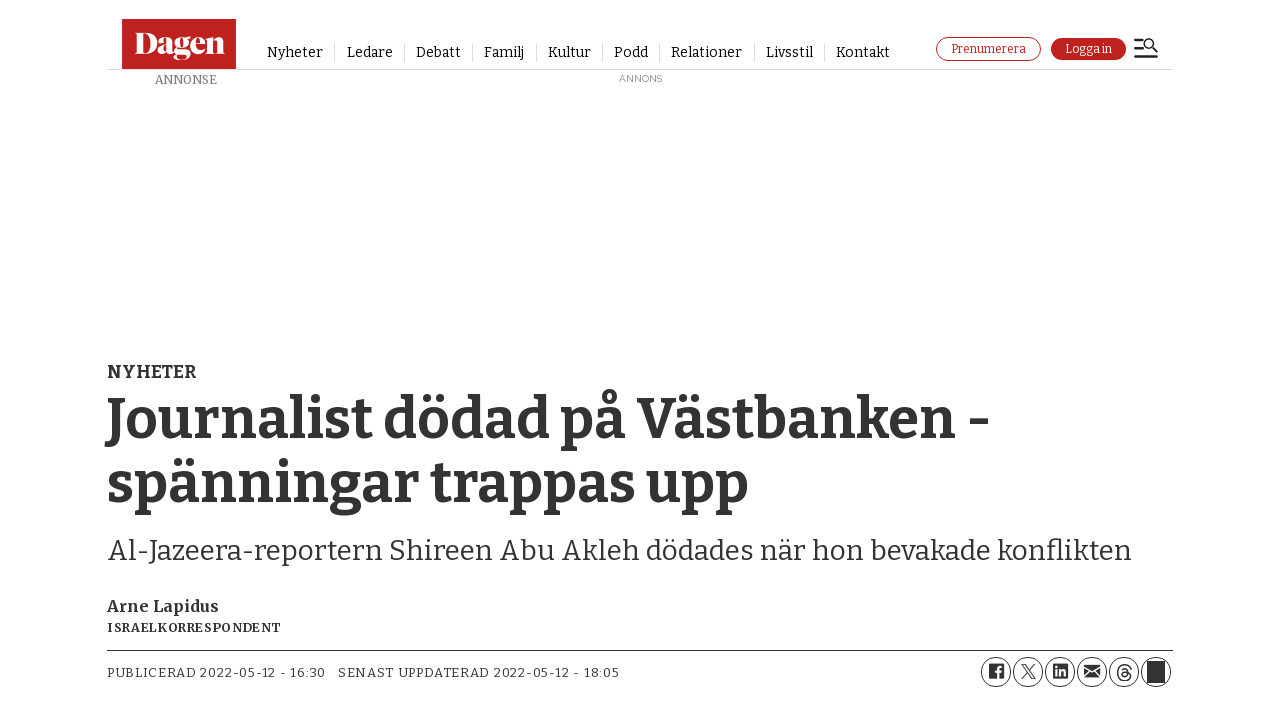

--- FILE ---
content_type: text/html; charset=UTF-8
request_url: https://www.dagen.se/nyheter/journalist-dodad-pa-vastbanken-spanningar-trappas-upp/3846635
body_size: 29823
content:
<!DOCTYPE html>
<html lang="sv-SE" dir="ltr" class="resp_fonts">

    <head>
                
                <script type="module">
                    import { ClientAPI } from '/view-resources/baseview/public/common/ClientAPI/index.js?v=1768468595-L4';
                    window.labClientAPI = new ClientAPI({
                        pageData: {
                            url: 'https://www.dagen.se/nyheter/journalist-dodad-pa-vastbanken-spanningar-trappas-upp/3846635',
                            pageType: 'article',
                            pageId: '3846635',
                            section: 'nyheter',
                            title: 'Journalist dödad på Västbanken - spänningar trappas upp',
                            seotitle: 'Journalist dödad på Västbanken - spänningar trappas upp – Dagen',
                            sometitle: 'Journalist dödad på Västbanken - spänningar trappas upp',
                            description: 'Al-Jazeera-reportern Shireen Abu Akleh dödades när hon bevakade konflikten',
                            seodescription: 'Palestinska reportern Shireen Abu Akleh hade rötter i en känd kristen familj.',
                            somedescription: 'Palestinska reportern Shireen Abu Akleh hade rötter i en känd kristen familj.',
                            device: 'desktop',
                            cmsVersion: '4.2.15',
                            contentLanguage: 'sv-SE',
                            published: '2022-05-12T14:30:00.000Z',
                            tags: ["palestina", "israel", "nyheter"],
                            bylines: ["Arne Lapidus ", "Arne Lapidus "],
                            site: {
                                domain: 'https://www.dagen.se',
                                id: '7',
                                alias: 'dagense'
                            }
                            // Todo: Add paywall info ...
                        },
                        debug: false
                    });
                </script>

                <title>Journalist dödad på Västbanken - spänningar trappas upp – Dagen</title>
                <meta name="title" content="Journalist dödad på Västbanken - spänningar trappas upp – Dagen">
                <meta name="description" content="Palestinska reportern Shireen Abu Akleh hade rötter i en känd kristen familj.">
                <meta http-equiv="Content-Type" content="text/html; charset=utf-8">
                <link rel="canonical" href="https://www.dagen.se/nyheter/journalist-dodad-pa-vastbanken-spanningar-trappas-upp/3846635">
                <meta name="viewport" content="width=device-width, initial-scale=1">
                
                <meta property="og:type" content="article">
                <meta property="og:title" content="Journalist dödad på Västbanken - spänningar trappas upp">
                <meta property="og:description" content="Palestinska reportern Shireen Abu Akleh hade rötter i en känd kristen familj.">
                <meta property="article:published_time" content="2022-05-12T14:30:00.000Z">
                <meta property="article:modified_time" content="2022-05-12T16:05:33.000Z">
                <meta property="article:author" content="Arne Lapidus ">
                <meta property="article:author" content="Arne Lapidus ">
                <meta property="article:tag" content="palestina">
                <meta property="article:tag" content="israel">
                <meta property="article:tag" content="nyheter">
                <meta property="og:image" content="https://www.dagen.se/view-resources/dachser2/public/dagense/favicon/apple-touch-icon.png">
                <meta property="og:image:width" content="1200">
                <meta property="og:image:height" content="675">
                <meta name="twitter:card" content="summary_large_image">
                
                <meta name="twitter:title" content="Journalist dödad på Västbanken - spänningar trappas upp">
                <meta name="twitter:description" content="Palestinska reportern Shireen Abu Akleh hade rötter i en känd kristen familj.">
                <meta name="twitter:image" content="https://www.dagen.se/view-resources/dachser2/public/dagense/favicon/apple-touch-icon.png">
                <link rel="alternate" type="application/json+oembed" href="https://www.dagen.se/nyheter/journalist-dodad-pa-vastbanken-spanningar-trappas-upp/3846635?lab_viewport=oembed">

                <meta name="apple-itunes-app" content="app-id=6503052076">
                <script >/*
___CMP///SOURCEPOINT IMPLEMTATION STUB FILE___
*/

const returnIfBoomerang = `// if(/Boomerang/.test(window.navigator.userAgent)){return};`;

`"use strict";function _typeof(t){return(_typeof="function"==typeof Symbol&&"symbol"==typeof Symbol.iterator?function(t){return typeof t}:function(t){return t&&"function"==typeof Symbol&&t.constructor===Symbol&&t!==Symbol.prototype?"symbol":typeof t})(t)}!function(){${returnIfBoomerang} var t=function(){var t,e,o=[],n=window,r=n;for(;r;){try{if(r.frames.__tcfapiLocator){t=r;break}}catch(t){}if(r===n.top)break;r=r.parent}t||(!function t(){var e=n.document,o=!!n.frames.__tcfapiLocator;if(!o)if(e.body){var r=e.createElement("iframe");r.style.cssText="display:none",r.name="__tcfapiLocator",e.body.appendChild(r)}else setTimeout(t,5);return!o}(),n.__tcfapi=function(){for(var t=arguments.length,n=new Array(t),r=0;r<t;r++)n[r]=arguments[r];if(!n.length)return o;"setGdprApplies"===n[0]?n.length>3&&2===parseInt(n[1],10)&&"boolean"==typeof n[3]&&(e=n[3],"function"==typeof n[2]&&n[2]("set",!0)):"ping"===n[0]?"function"==typeof n[2]&&n[2]({gdprApplies:e,cmpLoaded:!1,cmpStatus:"stub"}):o.push(n)},n.addEventListener("message",(function(t){var e="string"==typeof t.data,o={};if(e)try{o=JSON.parse(t.data)}catch(t){}else o=t.data;var n="object"===_typeof(o)&&null!==o?o.__tcfapiCall:null;n&&window.__tcfapi(n.command,n.version,(function(o,r){var a={__tcfapiReturn:{returnValue:o,success:r,callId:n.callId}};t&&t.source&&t.source.postMessage&&t.source.postMessage(e?JSON.stringify(a):a,"*")}),n.parameter)}),!1))};"undefined"!=typeof module?module.exports=t:t()}();`;</script><script src="https://cdn.dagen.se/analytics-injector/analytics-injector.js" data-piano-site-id="636444" data-segment-write-key="56f171X4TjnXJLVB4nlMgadBBZLKkWo3" data-hightouch-write-key="3de63c49a32f7b80bd696962b739c73ef99fbc14436560404bc75c3e461f1baf" data-chartbeat-enabled="true" data-enable-utm="true" data-campaign-prefix="utm_,at_" data-clarity-id="eu4ntp5xlq"></script><script src="https://cdn.dagen.se/unite-labrador-script/unite.min.js"></script><script >window.unite.init({
  piano: {
    appId: 'i4oQQGUypu',
    env: 'production',
    cxenseSiteId: '1144072016511259717',
    debug: true,
  },
  labrador: {
    loginUrl: 'https://api.dagen.se/paywall/login?siteAlias=dagen',
    minSideUrl: 'https://selfservice.mediaconnect.no/?client_id=selfservice.dagen.ext',
  },
  loggedInToastText: {
    signedIn: 'Du är nu inloggad.',
    signedInNoSubscription: 'Du är nu inloggad, men har ingen prenumeration.',
    myPage: 'Min sida',
  }
});</script>
                <style >.ad-label {
    display: block;
    font-size: 10px !important;
    font-family: raleway !important;
    overflow: hidden !important;
    position: absolute !important;
    left: 50% !important;
    transform: translateX(-50%) !important;
    text-align: center !important;
}

@media (max-width: 767px) {
    .resp_fonts .articlesByTag.toplist h4 {
        font-size: 16px !important;
    }
}

article.column .content .subtitle, .subtitle {
    -ms-hyphens: none !important;
    hyphens: unset !important;
}</style>
                <link href="https://cdn.dagen.se/unite-labrador-script/unite.min.css" rel="stylesheet">
                <meta property="og:url" content="https://www.dagen.se/nyheter/journalist-dodad-pa-vastbanken-spanningar-trappas-upp/3846635">
                        <link type="image/png" rel="icon" href="/view-resources/dachser2/public/dagense/favicon/favicon.ico">
                        <link type="image/png" rel="icon" sizes="16x16" href="/view-resources/dachser2/public/dagense/favicon/favicon-16x16.png">
                        <link type="image/png" rel="icon" sizes="32x32" href="/view-resources/dachser2/public/dagense/favicon/favicon-32x32.png">
                        <link type="image/png" rel="icon" sizes="192x192" href="/view-resources/dachser2/public/dagense/favicon/android-chrome-192x192.png">
                        <link type="image/png" rel="icon" sizes="512x512" href="/view-resources/dachser2/public/dagense/favicon/android-chrome-512x512.png">
                        <link type="image/png" rel="apple-touch-icon" sizes="180x180" href="/view-resources/dachser2/public/dagense/favicon/apple-touch-icon.png">
                    
                <link href="https://fonts.googleapis.com/css?family=Merriweather:300,400,700,900" rel="stylesheet" >
                <link rel="stylesheet" href="/view-resources/view/css/grid.css?v=1768468595-L4">
                <link rel="stylesheet" href="/view-resources/view/css/main.css?v=1768468595-L4">
                <link rel="stylesheet" href="/view-resources/view/css/colors.css?v=1768468595-L4">
                <link rel="stylesheet" href="/view-resources/view/css/print.css?v=1768468595-L4" media="print">
                <link rel="stylesheet" href="/view-resources/view/css/foundation-icons/foundation-icons.css?v=1768468595-L4">
                <link rel="stylesheet" href="/view-resources/view/css/site/dagense.css?v=1768468595-L4">
                <style data-key="custom_properties">
                    :root{--primary: rgba(0,0,0,1);--secondary: rgba(255,255,255,1);--tertiary: rgba(191,33,31,1);--quaternary: rgba(255,245,238,1);--quinary: rgba(116,0,0,1);--senary: rgba(71,71,71,1);--septenary: rgba(0,0,0,1);--octonary: rgba(0,0,0,1);--bg-primary: rgba(0,0,0,1);--bg-secondary: rgba(255,255,255,1);--bg-tertiary: rgba(244,243,240,1);--bg-quinary: rgba(255,245,245,1);--bg-septenary: rgba(145,72,0,1);--bg-octonary: rgba(71,71,71,1);--bg-nonary: rgba(255,245,238,1);--bg-white: rgba(255,255,255,1);--bg-black: rgba(0,0,0,1);--bg-custom-4: rgba(35,61,77,1);--bg-custom-5: rgba(49,129,132,1);--bg-custom-2: rgba(253,198,35,1);--bg-custom-6: rgba(155,196,203,1);--bg-custom-7: rgba(127,177,41,1);--bg-senary: rgba(116,0,0,1);--bg-quaternary: rgba(191,33,31,1);--bg-custom-1: rgba(229,130,33,1);--bg-custom-3: rgba(241,249,250,1);--bg-custom-8: rgba(245,245,245,1);}
                </style>
                <style data-key="background_colors">
                    .bg-primary {background-color: rgba(0,0,0,1);color: #fff;}.bg-secondary {background-color: rgba(255,255,255,1);}.bg-tertiary {background-color: rgba(244,243,240,1);}.bg-quinary {background-color: rgba(255,245,245,1);}.bg-septenary {background-color: rgba(145,72,0,1);color: #fff;}.bg-octonary {background-color: rgba(71,71,71,1);color: #fff;}.bg-nonary {background-color: rgba(255,245,238,1);}.bg-white {background-color: rgba(255,255,255,1);}.bg-black {background-color: rgba(0,0,0,1);color: #fff;}.bg-custom-4 {background-color: rgba(35,61,77,1);color: #fff;}.bg-custom-5 {background-color: rgba(49,129,132,1);color: #fff;}.bg-custom-2 {background-color: rgba(253,198,35,1);}.bg-custom-6 {background-color: rgba(155,196,203,1);}.bg-custom-7 {background-color: rgba(127,177,41,1);}.bg-senary {background-color: rgba(116,0,0,1);color: #fff;}.bg-quaternary {background-color: rgba(191,33,31,1);color: #fff;}.bg-custom-1 {background-color: rgba(229,130,33,1);}.bg-custom-3 {background-color: rgba(241,249,250,1);}.bg-custom-8 {background-color: rgba(245,245,245,1);}@media (max-width: 1023px) { .color_mobile_bg-primary {background-color: rgba(0,0,0,1);color: #fff;}}@media (max-width: 1023px) { .color_mobile_bg-secondary {background-color: rgba(255,255,255,1);}}@media (max-width: 1023px) { .color_mobile_bg-tertiary {background-color: rgba(244,243,240,1);}}@media (max-width: 1023px) { .color_mobile_bg-quinary {background-color: rgba(255,245,245,1);}}@media (max-width: 1023px) { .color_mobile_bg-septenary {background-color: rgba(145,72,0,1);color: #fff;}}@media (max-width: 1023px) { .color_mobile_bg-octonary {background-color: rgba(71,71,71,1);color: #fff;}}@media (max-width: 1023px) { .color_mobile_bg-nonary {background-color: rgba(255,245,238,1);}}@media (max-width: 1023px) { .color_mobile_bg-white {background-color: rgba(255,255,255,1);}}@media (max-width: 1023px) { .color_mobile_bg-black {background-color: rgba(0,0,0,1);color: #fff;}}@media (max-width: 1023px) { .color_mobile_bg-custom-4 {background-color: rgba(35,61,77,1);color: #fff;}}@media (max-width: 1023px) { .color_mobile_bg-custom-5 {background-color: rgba(49,129,132,1);color: #fff;}}@media (max-width: 1023px) { .color_mobile_bg-custom-2 {background-color: rgba(253,198,35,1);}}@media (max-width: 1023px) { .color_mobile_bg-custom-6 {background-color: rgba(155,196,203,1);}}@media (max-width: 1023px) { .color_mobile_bg-custom-7 {background-color: rgba(127,177,41,1);}}@media (max-width: 1023px) { .color_mobile_bg-senary {background-color: rgba(116,0,0,1);color: #fff;}}@media (max-width: 1023px) { .color_mobile_bg-quaternary {background-color: rgba(191,33,31,1);color: #fff;}}@media (max-width: 1023px) { .color_mobile_bg-custom-1 {background-color: rgba(229,130,33,1);}}@media (max-width: 1023px) { .color_mobile_bg-custom-3 {background-color: rgba(241,249,250,1);}}@media (max-width: 1023px) { .color_mobile_bg-custom-8 {background-color: rgba(245,245,245,1);}}
                </style>
                <style data-key="background_colors_opacity">
                    .bg-primary.op-bg_20 {background-color: rgba(0, 0, 0, 0.2);color: #fff;}.bg-primary.op-bg_40 {background-color: rgba(0, 0, 0, 0.4);color: #fff;}.bg-primary.op-bg_60 {background-color: rgba(0, 0, 0, 0.6);color: #fff;}.bg-primary.op-bg_80 {background-color: rgba(0, 0, 0, 0.8);color: #fff;}.bg-secondary.op-bg_20 {background-color: rgba(255, 255, 255, 0.2);}.bg-secondary.op-bg_40 {background-color: rgba(255, 255, 255, 0.4);}.bg-secondary.op-bg_60 {background-color: rgba(255, 255, 255, 0.6);}.bg-secondary.op-bg_80 {background-color: rgba(255, 255, 255, 0.8);}.bg-tertiary.op-bg_20 {background-color: rgba(244, 243, 240, 0.2);}.bg-tertiary.op-bg_40 {background-color: rgba(244, 243, 240, 0.4);}.bg-tertiary.op-bg_60 {background-color: rgba(244, 243, 240, 0.6);}.bg-tertiary.op-bg_80 {background-color: rgba(244, 243, 240, 0.8);}.bg-quinary.op-bg_20 {background-color: rgba(255, 245, 245, 0.2);}.bg-quinary.op-bg_40 {background-color: rgba(255, 245, 245, 0.4);}.bg-quinary.op-bg_60 {background-color: rgba(255, 245, 245, 0.6);}.bg-quinary.op-bg_80 {background-color: rgba(255, 245, 245, 0.8);}.bg-septenary.op-bg_20 {background-color: rgba(145, 72, 0, 0.2);color: #fff;}.bg-septenary.op-bg_40 {background-color: rgba(145, 72, 0, 0.4);color: #fff;}.bg-septenary.op-bg_60 {background-color: rgba(145, 72, 0, 0.6);color: #fff;}.bg-septenary.op-bg_80 {background-color: rgba(145, 72, 0, 0.8);color: #fff;}.bg-octonary.op-bg_20 {background-color: rgba(71, 71, 71, 0.2);color: #fff;}.bg-octonary.op-bg_40 {background-color: rgba(71, 71, 71, 0.4);color: #fff;}.bg-octonary.op-bg_60 {background-color: rgba(71, 71, 71, 0.6);color: #fff;}.bg-octonary.op-bg_80 {background-color: rgba(71, 71, 71, 0.8);color: #fff;}.bg-nonary.op-bg_20 {background-color: rgba(255, 245, 238, 0.2);}.bg-nonary.op-bg_40 {background-color: rgba(255, 245, 238, 0.4);}.bg-nonary.op-bg_60 {background-color: rgba(255, 245, 238, 0.6);}.bg-nonary.op-bg_80 {background-color: rgba(255, 245, 238, 0.8);}.bg-white.op-bg_20 {background-color: rgba(255, 255, 255, 0.2);}.bg-white.op-bg_40 {background-color: rgba(255, 255, 255, 0.4);}.bg-white.op-bg_60 {background-color: rgba(255, 255, 255, 0.6);}.bg-white.op-bg_80 {background-color: rgba(255, 255, 255, 0.8);}.bg-black.op-bg_20 {background-color: rgba(0, 0, 0, 0.2);color: #fff;}.bg-black.op-bg_40 {background-color: rgba(0, 0, 0, 0.4);color: #fff;}.bg-black.op-bg_60 {background-color: rgba(0, 0, 0, 0.6);color: #fff;}.bg-black.op-bg_80 {background-color: rgba(0, 0, 0, 0.8);color: #fff;}.bg-custom-4.op-bg_20 {background-color: rgba(35, 61, 77, 0.2);color: #fff;}.bg-custom-4.op-bg_40 {background-color: rgba(35, 61, 77, 0.4);color: #fff;}.bg-custom-4.op-bg_60 {background-color: rgba(35, 61, 77, 0.6);color: #fff;}.bg-custom-4.op-bg_80 {background-color: rgba(35, 61, 77, 0.8);color: #fff;}.bg-custom-5.op-bg_20 {background-color: rgba(49, 129, 132, 0.2);color: #fff;}.bg-custom-5.op-bg_40 {background-color: rgba(49, 129, 132, 0.4);color: #fff;}.bg-custom-5.op-bg_60 {background-color: rgba(49, 129, 132, 0.6);color: #fff;}.bg-custom-5.op-bg_80 {background-color: rgba(49, 129, 132, 0.8);color: #fff;}.bg-custom-2.op-bg_20 {background-color: rgba(253, 198, 35, 0.2);}.bg-custom-2.op-bg_40 {background-color: rgba(253, 198, 35, 0.4);}.bg-custom-2.op-bg_60 {background-color: rgba(253, 198, 35, 0.6);}.bg-custom-2.op-bg_80 {background-color: rgba(253, 198, 35, 0.8);}.bg-custom-6.op-bg_20 {background-color: rgba(155, 196, 203, 0.2);}.bg-custom-6.op-bg_40 {background-color: rgba(155, 196, 203, 0.4);}.bg-custom-6.op-bg_60 {background-color: rgba(155, 196, 203, 0.6);}.bg-custom-6.op-bg_80 {background-color: rgba(155, 196, 203, 0.8);}.bg-custom-7.op-bg_20 {background-color: rgba(127, 177, 41, 0.2);}.bg-custom-7.op-bg_40 {background-color: rgba(127, 177, 41, 0.4);}.bg-custom-7.op-bg_60 {background-color: rgba(127, 177, 41, 0.6);}.bg-custom-7.op-bg_80 {background-color: rgba(127, 177, 41, 0.8);}.bg-senary.op-bg_20 {background-color: rgba(116, 0, 0, 0.2);color: #fff;}.bg-senary.op-bg_40 {background-color: rgba(116, 0, 0, 0.4);color: #fff;}.bg-senary.op-bg_60 {background-color: rgba(116, 0, 0, 0.6);color: #fff;}.bg-senary.op-bg_80 {background-color: rgba(116, 0, 0, 0.8);color: #fff;}.bg-quaternary.op-bg_20 {background-color: rgba(191, 33, 31, 0.2);color: #fff;}.bg-quaternary.op-bg_40 {background-color: rgba(191, 33, 31, 0.4);color: #fff;}.bg-quaternary.op-bg_60 {background-color: rgba(191, 33, 31, 0.6);color: #fff;}.bg-quaternary.op-bg_80 {background-color: rgba(191, 33, 31, 0.8);color: #fff;}.bg-custom-1.op-bg_20 {background-color: rgba(229, 130, 33, 0.2);}.bg-custom-1.op-bg_40 {background-color: rgba(229, 130, 33, 0.4);}.bg-custom-1.op-bg_60 {background-color: rgba(229, 130, 33, 0.6);}.bg-custom-1.op-bg_80 {background-color: rgba(229, 130, 33, 0.8);}.bg-custom-3.op-bg_20 {background-color: rgba(241, 249, 250, 0.2);}.bg-custom-3.op-bg_40 {background-color: rgba(241, 249, 250, 0.4);}.bg-custom-3.op-bg_60 {background-color: rgba(241, 249, 250, 0.6);}.bg-custom-3.op-bg_80 {background-color: rgba(241, 249, 250, 0.8);}.bg-custom-8.op-bg_20 {background-color: rgba(245, 245, 245, 0.2);}.bg-custom-8.op-bg_40 {background-color: rgba(245, 245, 245, 0.4);}.bg-custom-8.op-bg_60 {background-color: rgba(245, 245, 245, 0.6);}.bg-custom-8.op-bg_80 {background-color: rgba(245, 245, 245, 0.8);}@media (max-width: 1023px) { .color_mobile_bg-primary.op-bg_20 {background-color: rgba(0, 0, 0, 0.2);color: #fff;}}@media (max-width: 1023px) { .color_mobile_bg-primary.op-bg_40 {background-color: rgba(0, 0, 0, 0.4);color: #fff;}}@media (max-width: 1023px) { .color_mobile_bg-primary.op-bg_60 {background-color: rgba(0, 0, 0, 0.6);color: #fff;}}@media (max-width: 1023px) { .color_mobile_bg-primary.op-bg_80 {background-color: rgba(0, 0, 0, 0.8);color: #fff;}}@media (max-width: 1023px) { .color_mobile_bg-secondary.op-bg_20 {background-color: rgba(255, 255, 255, 0.2);}}@media (max-width: 1023px) { .color_mobile_bg-secondary.op-bg_40 {background-color: rgba(255, 255, 255, 0.4);}}@media (max-width: 1023px) { .color_mobile_bg-secondary.op-bg_60 {background-color: rgba(255, 255, 255, 0.6);}}@media (max-width: 1023px) { .color_mobile_bg-secondary.op-bg_80 {background-color: rgba(255, 255, 255, 0.8);}}@media (max-width: 1023px) { .color_mobile_bg-tertiary.op-bg_20 {background-color: rgba(244, 243, 240, 0.2);}}@media (max-width: 1023px) { .color_mobile_bg-tertiary.op-bg_40 {background-color: rgba(244, 243, 240, 0.4);}}@media (max-width: 1023px) { .color_mobile_bg-tertiary.op-bg_60 {background-color: rgba(244, 243, 240, 0.6);}}@media (max-width: 1023px) { .color_mobile_bg-tertiary.op-bg_80 {background-color: rgba(244, 243, 240, 0.8);}}@media (max-width: 1023px) { .color_mobile_bg-quinary.op-bg_20 {background-color: rgba(255, 245, 245, 0.2);}}@media (max-width: 1023px) { .color_mobile_bg-quinary.op-bg_40 {background-color: rgba(255, 245, 245, 0.4);}}@media (max-width: 1023px) { .color_mobile_bg-quinary.op-bg_60 {background-color: rgba(255, 245, 245, 0.6);}}@media (max-width: 1023px) { .color_mobile_bg-quinary.op-bg_80 {background-color: rgba(255, 245, 245, 0.8);}}@media (max-width: 1023px) { .color_mobile_bg-septenary.op-bg_20 {background-color: rgba(145, 72, 0, 0.2);color: #fff;}}@media (max-width: 1023px) { .color_mobile_bg-septenary.op-bg_40 {background-color: rgba(145, 72, 0, 0.4);color: #fff;}}@media (max-width: 1023px) { .color_mobile_bg-septenary.op-bg_60 {background-color: rgba(145, 72, 0, 0.6);color: #fff;}}@media (max-width: 1023px) { .color_mobile_bg-septenary.op-bg_80 {background-color: rgba(145, 72, 0, 0.8);color: #fff;}}@media (max-width: 1023px) { .color_mobile_bg-octonary.op-bg_20 {background-color: rgba(71, 71, 71, 0.2);color: #fff;}}@media (max-width: 1023px) { .color_mobile_bg-octonary.op-bg_40 {background-color: rgba(71, 71, 71, 0.4);color: #fff;}}@media (max-width: 1023px) { .color_mobile_bg-octonary.op-bg_60 {background-color: rgba(71, 71, 71, 0.6);color: #fff;}}@media (max-width: 1023px) { .color_mobile_bg-octonary.op-bg_80 {background-color: rgba(71, 71, 71, 0.8);color: #fff;}}@media (max-width: 1023px) { .color_mobile_bg-nonary.op-bg_20 {background-color: rgba(255, 245, 238, 0.2);}}@media (max-width: 1023px) { .color_mobile_bg-nonary.op-bg_40 {background-color: rgba(255, 245, 238, 0.4);}}@media (max-width: 1023px) { .color_mobile_bg-nonary.op-bg_60 {background-color: rgba(255, 245, 238, 0.6);}}@media (max-width: 1023px) { .color_mobile_bg-nonary.op-bg_80 {background-color: rgba(255, 245, 238, 0.8);}}@media (max-width: 1023px) { .color_mobile_bg-white.op-bg_20 {background-color: rgba(255, 255, 255, 0.2);}}@media (max-width: 1023px) { .color_mobile_bg-white.op-bg_40 {background-color: rgba(255, 255, 255, 0.4);}}@media (max-width: 1023px) { .color_mobile_bg-white.op-bg_60 {background-color: rgba(255, 255, 255, 0.6);}}@media (max-width: 1023px) { .color_mobile_bg-white.op-bg_80 {background-color: rgba(255, 255, 255, 0.8);}}@media (max-width: 1023px) { .color_mobile_bg-black.op-bg_20 {background-color: rgba(0, 0, 0, 0.2);color: #fff;}}@media (max-width: 1023px) { .color_mobile_bg-black.op-bg_40 {background-color: rgba(0, 0, 0, 0.4);color: #fff;}}@media (max-width: 1023px) { .color_mobile_bg-black.op-bg_60 {background-color: rgba(0, 0, 0, 0.6);color: #fff;}}@media (max-width: 1023px) { .color_mobile_bg-black.op-bg_80 {background-color: rgba(0, 0, 0, 0.8);color: #fff;}}@media (max-width: 1023px) { .color_mobile_bg-custom-4.op-bg_20 {background-color: rgba(35, 61, 77, 0.2);color: #fff;}}@media (max-width: 1023px) { .color_mobile_bg-custom-4.op-bg_40 {background-color: rgba(35, 61, 77, 0.4);color: #fff;}}@media (max-width: 1023px) { .color_mobile_bg-custom-4.op-bg_60 {background-color: rgba(35, 61, 77, 0.6);color: #fff;}}@media (max-width: 1023px) { .color_mobile_bg-custom-4.op-bg_80 {background-color: rgba(35, 61, 77, 0.8);color: #fff;}}@media (max-width: 1023px) { .color_mobile_bg-custom-5.op-bg_20 {background-color: rgba(49, 129, 132, 0.2);color: #fff;}}@media (max-width: 1023px) { .color_mobile_bg-custom-5.op-bg_40 {background-color: rgba(49, 129, 132, 0.4);color: #fff;}}@media (max-width: 1023px) { .color_mobile_bg-custom-5.op-bg_60 {background-color: rgba(49, 129, 132, 0.6);color: #fff;}}@media (max-width: 1023px) { .color_mobile_bg-custom-5.op-bg_80 {background-color: rgba(49, 129, 132, 0.8);color: #fff;}}@media (max-width: 1023px) { .color_mobile_bg-custom-2.op-bg_20 {background-color: rgba(253, 198, 35, 0.2);}}@media (max-width: 1023px) { .color_mobile_bg-custom-2.op-bg_40 {background-color: rgba(253, 198, 35, 0.4);}}@media (max-width: 1023px) { .color_mobile_bg-custom-2.op-bg_60 {background-color: rgba(253, 198, 35, 0.6);}}@media (max-width: 1023px) { .color_mobile_bg-custom-2.op-bg_80 {background-color: rgba(253, 198, 35, 0.8);}}@media (max-width: 1023px) { .color_mobile_bg-custom-6.op-bg_20 {background-color: rgba(155, 196, 203, 0.2);}}@media (max-width: 1023px) { .color_mobile_bg-custom-6.op-bg_40 {background-color: rgba(155, 196, 203, 0.4);}}@media (max-width: 1023px) { .color_mobile_bg-custom-6.op-bg_60 {background-color: rgba(155, 196, 203, 0.6);}}@media (max-width: 1023px) { .color_mobile_bg-custom-6.op-bg_80 {background-color: rgba(155, 196, 203, 0.8);}}@media (max-width: 1023px) { .color_mobile_bg-custom-7.op-bg_20 {background-color: rgba(127, 177, 41, 0.2);}}@media (max-width: 1023px) { .color_mobile_bg-custom-7.op-bg_40 {background-color: rgba(127, 177, 41, 0.4);}}@media (max-width: 1023px) { .color_mobile_bg-custom-7.op-bg_60 {background-color: rgba(127, 177, 41, 0.6);}}@media (max-width: 1023px) { .color_mobile_bg-custom-7.op-bg_80 {background-color: rgba(127, 177, 41, 0.8);}}@media (max-width: 1023px) { .color_mobile_bg-senary.op-bg_20 {background-color: rgba(116, 0, 0, 0.2);color: #fff;}}@media (max-width: 1023px) { .color_mobile_bg-senary.op-bg_40 {background-color: rgba(116, 0, 0, 0.4);color: #fff;}}@media (max-width: 1023px) { .color_mobile_bg-senary.op-bg_60 {background-color: rgba(116, 0, 0, 0.6);color: #fff;}}@media (max-width: 1023px) { .color_mobile_bg-senary.op-bg_80 {background-color: rgba(116, 0, 0, 0.8);color: #fff;}}@media (max-width: 1023px) { .color_mobile_bg-quaternary.op-bg_20 {background-color: rgba(191, 33, 31, 0.2);color: #fff;}}@media (max-width: 1023px) { .color_mobile_bg-quaternary.op-bg_40 {background-color: rgba(191, 33, 31, 0.4);color: #fff;}}@media (max-width: 1023px) { .color_mobile_bg-quaternary.op-bg_60 {background-color: rgba(191, 33, 31, 0.6);color: #fff;}}@media (max-width: 1023px) { .color_mobile_bg-quaternary.op-bg_80 {background-color: rgba(191, 33, 31, 0.8);color: #fff;}}@media (max-width: 1023px) { .color_mobile_bg-custom-1.op-bg_20 {background-color: rgba(229, 130, 33, 0.2);}}@media (max-width: 1023px) { .color_mobile_bg-custom-1.op-bg_40 {background-color: rgba(229, 130, 33, 0.4);}}@media (max-width: 1023px) { .color_mobile_bg-custom-1.op-bg_60 {background-color: rgba(229, 130, 33, 0.6);}}@media (max-width: 1023px) { .color_mobile_bg-custom-1.op-bg_80 {background-color: rgba(229, 130, 33, 0.8);}}@media (max-width: 1023px) { .color_mobile_bg-custom-3.op-bg_20 {background-color: rgba(241, 249, 250, 0.2);}}@media (max-width: 1023px) { .color_mobile_bg-custom-3.op-bg_40 {background-color: rgba(241, 249, 250, 0.4);}}@media (max-width: 1023px) { .color_mobile_bg-custom-3.op-bg_60 {background-color: rgba(241, 249, 250, 0.6);}}@media (max-width: 1023px) { .color_mobile_bg-custom-3.op-bg_80 {background-color: rgba(241, 249, 250, 0.8);}}@media (max-width: 1023px) { .color_mobile_bg-custom-8.op-bg_20 {background-color: rgba(245, 245, 245, 0.2);}}@media (max-width: 1023px) { .color_mobile_bg-custom-8.op-bg_40 {background-color: rgba(245, 245, 245, 0.4);}}@media (max-width: 1023px) { .color_mobile_bg-custom-8.op-bg_60 {background-color: rgba(245, 245, 245, 0.6);}}@media (max-width: 1023px) { .color_mobile_bg-custom-8.op-bg_80 {background-color: rgba(245, 245, 245, 0.8);}}
                </style>
                <style data-key="border_colors">
                    .border-bg-primary{--border-color: var(--bg-primary);}.mobile_border-bg-primary{--mobile-border-color: var(--bg-primary);}.border-bg-secondary{--border-color: var(--bg-secondary);}.mobile_border-bg-secondary{--mobile-border-color: var(--bg-secondary);}.border-bg-tertiary{--border-color: var(--bg-tertiary);}.mobile_border-bg-tertiary{--mobile-border-color: var(--bg-tertiary);}.border-bg-quinary{--border-color: var(--bg-quinary);}.mobile_border-bg-quinary{--mobile-border-color: var(--bg-quinary);}.border-bg-septenary{--border-color: var(--bg-septenary);}.mobile_border-bg-septenary{--mobile-border-color: var(--bg-septenary);}.border-bg-octonary{--border-color: var(--bg-octonary);}.mobile_border-bg-octonary{--mobile-border-color: var(--bg-octonary);}.border-bg-nonary{--border-color: var(--bg-nonary);}.mobile_border-bg-nonary{--mobile-border-color: var(--bg-nonary);}.border-bg-white{--border-color: var(--bg-white);}.mobile_border-bg-white{--mobile-border-color: var(--bg-white);}.border-bg-black{--border-color: var(--bg-black);}.mobile_border-bg-black{--mobile-border-color: var(--bg-black);}.border-bg-custom-4{--border-color: var(--bg-custom-4);}.mobile_border-bg-custom-4{--mobile-border-color: var(--bg-custom-4);}.border-bg-custom-5{--border-color: var(--bg-custom-5);}.mobile_border-bg-custom-5{--mobile-border-color: var(--bg-custom-5);}.border-bg-custom-2{--border-color: var(--bg-custom-2);}.mobile_border-bg-custom-2{--mobile-border-color: var(--bg-custom-2);}.border-bg-custom-6{--border-color: var(--bg-custom-6);}.mobile_border-bg-custom-6{--mobile-border-color: var(--bg-custom-6);}.border-bg-custom-7{--border-color: var(--bg-custom-7);}.mobile_border-bg-custom-7{--mobile-border-color: var(--bg-custom-7);}.border-bg-senary{--border-color: var(--bg-senary);}.mobile_border-bg-senary{--mobile-border-color: var(--bg-senary);}.border-bg-quaternary{--border-color: var(--bg-quaternary);}.mobile_border-bg-quaternary{--mobile-border-color: var(--bg-quaternary);}.border-bg-custom-1{--border-color: var(--bg-custom-1);}.mobile_border-bg-custom-1{--mobile-border-color: var(--bg-custom-1);}.border-bg-custom-3{--border-color: var(--bg-custom-3);}.mobile_border-bg-custom-3{--mobile-border-color: var(--bg-custom-3);}.border-bg-custom-8{--border-color: var(--bg-custom-8);}.mobile_border-bg-custom-8{--mobile-border-color: var(--bg-custom-8);}
                </style>
                <style data-key="font_colors">
                    .primary {color: rgba(0,0,0,1) !important;}.secondary {color: rgba(255,255,255,1) !important;}.tertiary {color: rgba(191,33,31,1) !important;}.quaternary {color: rgba(255,245,238,1) !important;}.quinary {color: rgba(116,0,0,1) !important;}.senary {color: rgba(71,71,71,1) !important;}.septenary {color: rgba(0,0,0,1) !important;}.octonary {color: rgba(0,0,0,1) !important;}@media (max-width: 1023px) { .color_mobile_primary {color: rgba(0,0,0,1) !important;}}@media (max-width: 1023px) { .color_mobile_secondary {color: rgba(255,255,255,1) !important;}}@media (max-width: 1023px) { .color_mobile_tertiary {color: rgba(191,33,31,1) !important;}}@media (max-width: 1023px) { .color_mobile_quaternary {color: rgba(255,245,238,1) !important;}}@media (max-width: 1023px) { .color_mobile_quinary {color: rgba(116,0,0,1) !important;}}@media (max-width: 1023px) { .color_mobile_senary {color: rgba(71,71,71,1) !important;}}@media (max-width: 1023px) { .color_mobile_septenary {color: rgba(0,0,0,1) !important;}}@media (max-width: 1023px) { .color_mobile_octonary {color: rgba(0,0,0,1) !important;}}
                </style>
                <style data-key="image_gradient">
                    .image-gradient-bg-primary{--background-color: var(--bg-primary);}.color_mobile_image-gradient-bg-primary{--mobile-background-color: var(--bg-primary);}.image-gradient-bg-secondary{--background-color: var(--bg-secondary);}.color_mobile_image-gradient-bg-secondary{--mobile-background-color: var(--bg-secondary);}.image-gradient-bg-tertiary{--background-color: var(--bg-tertiary);}.color_mobile_image-gradient-bg-tertiary{--mobile-background-color: var(--bg-tertiary);}.image-gradient-bg-quinary{--background-color: var(--bg-quinary);}.color_mobile_image-gradient-bg-quinary{--mobile-background-color: var(--bg-quinary);}.image-gradient-bg-septenary{--background-color: var(--bg-septenary);}.color_mobile_image-gradient-bg-septenary{--mobile-background-color: var(--bg-septenary);}.image-gradient-bg-octonary{--background-color: var(--bg-octonary);}.color_mobile_image-gradient-bg-octonary{--mobile-background-color: var(--bg-octonary);}.image-gradient-bg-nonary{--background-color: var(--bg-nonary);}.color_mobile_image-gradient-bg-nonary{--mobile-background-color: var(--bg-nonary);}.image-gradient-bg-white{--background-color: var(--bg-white);}.color_mobile_image-gradient-bg-white{--mobile-background-color: var(--bg-white);}.image-gradient-bg-black{--background-color: var(--bg-black);}.color_mobile_image-gradient-bg-black{--mobile-background-color: var(--bg-black);}.image-gradient-bg-custom-4{--background-color: var(--bg-custom-4);}.color_mobile_image-gradient-bg-custom-4{--mobile-background-color: var(--bg-custom-4);}.image-gradient-bg-custom-5{--background-color: var(--bg-custom-5);}.color_mobile_image-gradient-bg-custom-5{--mobile-background-color: var(--bg-custom-5);}.image-gradient-bg-custom-2{--background-color: var(--bg-custom-2);}.color_mobile_image-gradient-bg-custom-2{--mobile-background-color: var(--bg-custom-2);}.image-gradient-bg-custom-6{--background-color: var(--bg-custom-6);}.color_mobile_image-gradient-bg-custom-6{--mobile-background-color: var(--bg-custom-6);}.image-gradient-bg-custom-7{--background-color: var(--bg-custom-7);}.color_mobile_image-gradient-bg-custom-7{--mobile-background-color: var(--bg-custom-7);}.image-gradient-bg-senary{--background-color: var(--bg-senary);}.color_mobile_image-gradient-bg-senary{--mobile-background-color: var(--bg-senary);}.image-gradient-bg-quaternary{--background-color: var(--bg-quaternary);}.color_mobile_image-gradient-bg-quaternary{--mobile-background-color: var(--bg-quaternary);}.image-gradient-bg-custom-1{--background-color: var(--bg-custom-1);}.color_mobile_image-gradient-bg-custom-1{--mobile-background-color: var(--bg-custom-1);}.image-gradient-bg-custom-3{--background-color: var(--bg-custom-3);}.color_mobile_image-gradient-bg-custom-3{--mobile-background-color: var(--bg-custom-3);}.image-gradient-bg-custom-8{--background-color: var(--bg-custom-8);}.color_mobile_image-gradient-bg-custom-8{--mobile-background-color: var(--bg-custom-8);}
                </style>
                <style data-key="custom_css_variables">
                :root {
                    --lab_page_width: 1088px;
                    --lab_columns_gutter: 11px;
                    --space-top: 90;
                    --space-top-adnuntiusAd: ;
                }

                @media(max-width: 767px) {
                    :root {
                        --lab_columns_gutter: 10px;
                    }
                }

                @media(min-width: 767px) {
                    :root {
                    }
                }
                </style>
<script src="/view-resources/public/common/JWTCookie.js?v=1768468595-L4"></script>
<script src="/view-resources/public/common/Paywall.js?v=1768468595-L4"></script>
                <script>
                window.Dac = window.Dac || {};
                (function () {
                    if (navigator) {
                        window.Dac.clientData = {
                            language: navigator.language,
                            userAgent: navigator.userAgent,
                            innerWidth: window.innerWidth,
                            innerHeight: window.innerHeight,
                            deviceByMediaQuery: getDeviceByMediaQuery(),
                            labDevice: 'desktop', // Device from labrador
                            device: 'desktop', // Device from varnish
                            paywall: {
                                isAuthenticated: isPaywallAuthenticated(),
                                toggleAuthenticatedContent: toggleAuthenticatedContent,
                                requiredProducts: [],
                            },
                            page: {
                                id: '3846635',
                                extId: 'dagense-VSMISD52IRAJZGVYT3YEC2N7J4'
                            },
                            siteAlias: 'dagense',
                            debug: window.location.href.includes('debug=1')
                        };
                        function getDeviceByMediaQuery() {
                            if (window.matchMedia('(max-width: 767px)').matches) return 'mobile';
                            if (window.matchMedia('(max-width: 1023px)').matches) return 'tablet';
                            return 'desktop';
                        }

                        function isPaywallAuthenticated() {
                            if (window.Dac && window.Dac.JWTCookie) {
                                var JWTCookie = new Dac.JWTCookie({ debug: false });
                                return JWTCookie.isAuthenticated();
                            }
                            return false;
                        }

                        function toggleAuthenticatedContent(settings) {
                            if (!window.Dac || !window.Dac.Paywall) {
                                return;
                            }
                            var Paywall = new Dac.Paywall();
                            var updateDOM = Paywall.updateDOM;

                            if(settings && settings.displayUserName) {
                                var userName = Paywall.getUserName().then((userName) => {
                                    updateDOM(userName !== false, userName, settings.optionalGreetingText);
                                });
                            } else {
                                updateDOM(window.Dac.clientData.paywall.isAuthenticated);
                            }
                        }
                    }
                }());
                </script>

                    <script type="module" src="/view-resources/baseview/public/common/baseview/moduleHandlers.js?v=1768468595-L4" data-cookieconsent="ignore"></script>

                        <script async src="https://securepubads.g.doubleclick.net/tag/js/gpt.js"></script>
                        <script>
                            window.googletag = window.googletag || {cmd: []};

                            googletag.cmd.push(function() {
                                var handleAsTablet = (Dac.clientData.device === 'tablet' || Dac.clientData.innerWidth < 1316);

                                if (!(handleAsTablet && 'true' === 'true')) {
                                    googletag
                                        .defineSlot('/3011020/DA_SS_L04', [[250,360], [250,480], [250,600], [300,360], [300,480], [300,600]], 'DA_SS_L04')
                                        .addService(googletag.pubads());
                                }
                                if (!(handleAsTablet && '' === 'true')) {
                                    googletag
                                        .defineSlot('/3011020/DA_TG_L02', [[970,250], [980,120], [980,240], [980,300], [980,360]], 'DA_TG_L02')
                                        .addService(googletag.pubads());
                                }
                                if (!(handleAsTablet && '' === 'true')) {
                                    googletag
                                        .defineSlot('/3011020/DA_BB_L01', [[970,250], [980,120], [980,240], [980,300], [980,360]], 'DA_BB_L01')
                                        .addService(googletag.pubads());
                                }

                                googletag.pubads().setTargeting("env", "prod");
                                googletag.pubads().setTargeting("site", "dagense");
                                googletag.pubads().setTargeting("section", "nyheter");
                                googletag.pubads().setTargeting("context", "article");
                                googletag.pubads().setTargeting("tags", "palestina,israel,nyheter");

                                var useLadyLoading = true || false;
                                if (useLadyLoading) {
                                    googletag.pubads().enableLazyLoad({
                                        fetchMarginPercent: 30 || 150, // Fetch ad content when it is within 1.5 viewports of the visible area
                                        renderMarginPercent: 30 || 150,  // Render ads when they are within 1.5 viewports of the visible area
                                        mobileScaling: 2.0
                                    });
                                }
                                
                                googletag.pubads().enableSingleRequest();
                                googletag.pubads().collapseEmptyDivs();
                                googletag.enableServices();
                            });
                        </script>
                <link href="https://fonts.googleapis.com/css?family=Asap:regular,100,200,300,100italic,300italic,200italic,500,italic,500italic,600,700,600italic,700italic,900italic,900,800,800italic" rel="stylesheet" >
                <link href="https://fonts.googleapis.com/css?family=Merriweather:regular,300,300italic,500italic,italic,500,600,700,600italic,700italic,900italic,800italic,900,800" rel="stylesheet" >
                <link href="https://fonts.googleapis.com/css?family=Bitter:regular,300,300italic,500italic,700,700italic,900,900italic" rel="stylesheet" >
                <link href="https://fonts.googleapis.com/css?family=Raleway:regular,100,200,300,100italic,200italic,300italic,500,italic,500italic,600,700,600italic,700italic,800,900,800italic,900italic" rel="stylesheet" >
                <link href="https://fonts.googleapis.com/css?family=Lato:regular,100,100italic,300,300italic,italic,700,700italic,900,900italic" rel="stylesheet" >
                <style id="dachser-vieweditor-styles">
                    header#nav, header.pageHeader { font-family: "Bitter"; font-weight: normal; font-style: normal; }
                    .articleHeader .headline { font-family: "Bitter"; font-weight: 700; font-style: normal; font-size: 3.5rem; }@media (max-width: 767px) { .resp_fonts .articleHeader .headline {font-size: calc(0.262vw * 28); line-height: 1.1; } }
                    .articleHeader .subtitle { font-family: "Bitter"; font-weight: normal; font-style: normal; font-size: 1.75rem; line-height: 1.2; }@media (max-width: 767px) { .resp_fonts .articleHeader .subtitle {font-size: calc(0.262vw * 18); line-height: 1.2; } }
                    .byline .name { font-family: "Merriweather"; font-weight: 700; font-style: normal; font-size: 1rem; }
                    article .meta .dates { font-family: "Bitter"; font-weight: normal; font-style: normal; font-size: 0.8125rem; line-height: 1.2; }@media (max-width: 767px) { .resp_fonts article .meta .dates {line-height: 1.2; } }
                    article .meta .dates .dateLabel { font-family: "Bitter"; font-weight: normal; font-style: normal; font-size: 0.8125rem; }
                    article.column .content .headline { font-family: "Bitter"; font-weight: 700; font-style: normal; }@media (max-width: 767px) { .resp_fonts article.column .content .headline {font-size: calc(0.262vw * 22); line-height: 1.1; } }
                    .toplist h3.headline { font-family: "Bitter"; font-weight: normal; font-style: normal; }
                    .toplist ul li .text time { font-family: "Bitter"; font-weight: normal; font-style: normal; }
                    article .bodytext figure .caption { font-family: "Asap"; font-weight: normal; font-style: normal; line-height: 1.3; }@media (max-width: 767px) { .resp_fonts article .bodytext figure .caption {line-height: 1.3; } }
                    article .articleHeader .caption { font-family: "Asap"; font-weight: normal; font-style: normal; line-height: 1.3; }@media (max-width: 767px) { .resp_fonts article .articleHeader .caption {line-height: 1.3; } }
                    article.column .content .subtitle { font-family: "Asap"; font-weight: normal; font-style: normal; }
                    .factbox h2 { font-family: "Bitter"; font-weight: 700; font-style: normal; }
                    .factbox .fact { font-family: "Bitter"; font-weight: normal; font-style: normal; }
                    .articleHeader .kicker { font-family: "Bitter"; font-weight: 700; font-style: normal; font-size: 1.125rem; text-transform: uppercase; }@media (max-width: 767px) { .resp_fonts .articleHeader .kicker {font-size: calc(0.262vw * 16); } }
                    .byline .extended_description { font-family: "Merriweather"; font-weight: normal; font-style: normal; font-size: 1rem; text-transform: none; }
                    .articleHeader .subtitle { font-family: "Bitter"; font-weight: normal; font-style: normal; font-size: 1.75rem; text-transform: none; }@media (max-width: 767px) { .resp_fonts .articleHeader .subtitle {font-size: calc(0.262vw * 20); } }
                    .bodytext > h3 { font-family: "Bitter"; font-weight: 700; font-style: normal; font-size: 1.3125rem; text-transform: none; }@media (max-width: 767px) { .resp_fonts .bodytext > h3 {font-size: calc(0.262vw * 20); } }
                    article.column .content .kicker { font-family: "Bitter"; font-weight: 700; font-style: normal; line-height: 0.9; text-transform: uppercase; }@media (max-width: 767px) { .resp_fonts article.column .content .kicker {font-size: calc(0.262vw * 15); line-height: 1.0; } }
                    .customMenu1 ul li, .pageHeader .hamburger .hamburger-container .customMenu1 ul li { font-family: "Asap"; font-weight: normal; font-style: normal; font-size: 0.875rem; text-transform: none; }
                    .customMenu3 ul li, .pageHeader .hamburger .hamburger-container .customMenu3 ul li { font-family: "Asap"; font-weight: 700; font-style: normal; font-size: 0.875rem; text-transform: none; }
                    .customMenu4 ul li, .pageHeader .hamburger .hamburger-container .customMenu4 ul li { font-family: "Asap"; font-weight: 700; font-style: normal; font-size: 0.875rem; text-transform: none; }
                    .customMenu2 ul li, .pageHeader .hamburger .hamburger-container .customMenu2 ul li { font-family: "Asap"; font-weight: normal; font-style: normal; font-size: 0.875rem; text-transform: none; }
                    .mainMenu ul li, .pageHeader .hamburger .hamburger-container .mainMenu ul li { font-family: "Bitter"; font-weight: normal; font-style: normal; font-size: 0.875rem; text-transform: none; }
                    .articlesByTag ul li a h4 { font-family: "Bitter"; font-weight: 700; font-style: normal; font-size: 1rem; text-transform: none; }@media (max-width: 767px) { .resp_fonts .articlesByTag ul li a h4 {font-size: calc(0.262vw * 12); } }
                    .articlesByTag ul li a .abt-subtitle { font-family: "Merriweather"; font-weight: normal; font-style: normal; text-transform: none; }@media (max-width: 767px) { .resp_fonts .articlesByTag ul li a .abt-subtitle {font-size: calc(0.262vw * 12); } }
                    .bodytext > h2 { font-family: "Bitter"; font-weight: 300; font-style: normal; text-transform: none; }@media (max-width: 767px) { .resp_fonts .bodytext > h2 {font-size: calc(0.262vw * 28); } }
                    .font-Asap { font-family: "Asap" !important; }
                    .font-Asap.font-weight-normal { font-weight: normal !important; }
                    .font-Asap.font-weight-light { font-weight: 100 !important; }
                    .font-Asap.font-weight-bold { font-weight: 600 !important; }
                    .font-Asap.font-weight-black { font-weight: 900 !important; }
                    .font-Merriweather { font-family: "Merriweather" !important; }
                    .font-Merriweather.font-weight-normal { font-weight: normal !important; }
                    .font-Merriweather.font-weight-light { font-weight: 300 !important; }
                    .font-Merriweather.font-weight-bold { font-weight: 600 !important; }
                    .font-Merriweather.font-weight-black { font-weight: 900 !important; }
                    .font-Bitter { font-family: "Bitter" !important; }
                    .font-Bitter.font-weight-normal { font-weight: normal !important; }
                    .font-Bitter.font-weight-light { font-weight: 300 !important; }
                    .font-Bitter.font-weight-bold { font-weight: 700 !important; }
                    .font-Bitter.font-weight-black { font-weight: 900 !important; }
                    .font-Raleway { font-family: "Raleway" !important; }
                    .font-Raleway.font-weight-normal { font-weight: normal !important; }
                    .font-Raleway.font-weight-light { font-weight: 100 !important; }
                    .font-Raleway.font-weight-bold { font-weight: 600 !important; }
                    .font-Raleway.font-weight-black { font-weight: 800 !important; }
                    .font-Lato { font-family: "Lato" !important; }
                    .font-Lato.font-weight-normal { font-weight: normal !important; }
                    .font-Lato.font-weight-light { font-weight: 100 !important; }
                    .font-Lato.font-weight-bold { font-weight: 700 !important; }
                    .font-Lato.font-weight-black { font-weight: 900 !important; }
                </style>
                <style id="css_variables"></style>
                <script>
                    window.dachserData = {
                        _data: {},
                        _instances: {},
                        get: function(key) {
                            return dachserData._data[key] || null;
                        },
                        set: function(key, value) {
                            dachserData._data[key] = value;
                        },
                        push: function(key, value) {
                            if (!dachserData._data[key]) {
                                dachserData._data[key] = [];
                            }
                            dachserData._data[key].push(value);
                        },
                        setInstance: function(key, identifier, instance) {
                            if (!dachserData._instances[key]) {
                                dachserData._instances[key] = {};
                            }
                            dachserData._instances[key][identifier] = instance;
                        },
                        getInstance: function(key, identifier) {
                            return dachserData._instances[key] ? dachserData._instances[key][identifier] || null : null;
                        },
                        reflow: () => {}
                    };
                </script>
                

                <script type="application/ld+json">
                [{"@context":"http://schema.org","@type":"WebSite","name":"dagen_se","url":"https://www.dagen.se"},{"@context":"https://schema.org","@type":"NewsArticle","headline":"Journalist dödad på Västbanken - spänningar trappas upp – Dagen","description":"Palestinska reportern Shireen Abu Akleh hade rötter i en känd kristen familj.","mainEntityOfPage":{"@id":"https://www.dagen.se/nyheter/journalist-dodad-pa-vastbanken-spanningar-trappas-upp/3846635"},"availableLanguage":[{"@type":"Language","alternateName":"sv-SE"}],"image":["https://image.dagen.se/?imageId=199852&width=1200"],"keywords":"palestina, israel, nyheter","author":[{"@type":"Person","name":"Arne Lapidus "},{"@type":"Person","name":"Arne Lapidus "}],"publisher":{"@type":"Organization","name":"dagen_se","logo":{"@type":"ImageObject","url":"/view-resources/dachser2/public/dagense/Dagen_logo.svg"}},"datePublished":"2022-05-12T14:30:00.000Z","dateModified":"2022-05-12T16:05:33.000Z","isAccessibleForFree":true,"hasPart":{"@type":"WebPageElement","isAccessibleForFree":false,"cssSelector":".teaserContent"}}]
                </script>                
                <script >(function () {
  // Initialize _sp_ immediately to prevent undefined errors
  window._sp_ = window._sp_ || {};

  // if (/Boomerang/.test(window.navigator.userAgent)) {
  //   return;
  // }

  window.pdl = window.pdl || {};
  window.pdl.requireConsent = 'v2';

  window.tp = window.tp || [];
  window._sp_queue = [];
  window._sp_ = {
    config: {
      accountId: 1947,
      baseEndpoint: 'https://cmp.dagen.se',
      gdpr: {},
      propertyHref: 'https://dagen.se',
      events: {
        onMessageChoiceSelect: function onMessageChoiceSelect(
          message_type,
          choice_id,
          choice_type_id
        ) {
          if (choice_type_id === 11) {
            tp.push([
              'init',
              function () {
                window.tp.consent.setAllPurposes('opt-in');
              },
            ]);
          }
        },

        onPrivacyManagerActionStatus(message_type, status, actionType) {
          // Handle "Save and Close" action (choice_type_id 1)
          if (actionType === 1) {
            // Check the actual consent status
            if (status === 'none') {
              // User rejected all - opt out of Piano Analytics
              tp.push([
                'init',
                function () {
                  window.tp.consent.setByPurpose('AM', 'opt-out');
                },
              ]);
            } else if (status === 'some' || status === 'all') {
              // User has some/all consents - check if Piano Analytics is included
              window.__tcfapi(
                'getCustomVendorConsents',
                2,
                function getCustomVendorConsents(data, success) {
                  if (!success || !data || !data.consentedVendors) {
                    tp.push([
                      'init',
                      function () {
                        window.tp.consent.setByPurpose('AM', 'opt-out');
                      },
                    ]);
                    return;
                  }

                  const vendorIds = data.consentedVendors.map((vendor) => vendor._id);
                  const pianoAnalyticsVendorId = '65bbb80950301e047ca6fc48';
                  const setByPurpose = vendorIds.includes(pianoAnalyticsVendorId)
                    ? 'opt-in'
                    : 'opt-out';

                  tp.push([
                    'init',
                    function () {
                      window.tp.consent.setByPurpose('AM', setByPurpose);
                    },
                  ]);
                }
              );
            }
          }
        },

        onConsentReady: function onConsentReady() {
          window.__tcfapi(
            'getCustomVendorConsents',
            2,
            function getCustomVendorConsents(data, success) {
              if (!success || !data || !data.consentedVendors || !data.consentedVendors.length) {
                return;
              }

              const vendorIds = data.consentedVendors.map((vendor) => vendor._id);
              const pianoAnalyticsVendorId = '65bbb80950301e047ca6fc48';
              const setByPurpose = vendorIds.includes(pianoAnalyticsVendorId)
                ? 'opt-in'
                : 'opt-out';

              tp.push([
                'init',
                function () {
                  window.tp.consent.setByPurpose('AM', setByPurpose);
                },
              ]);
            }
          );
        },
      },
    },
  };
})();</script><script src="https://cmp.dagen.se/unified/wrapperMessagingWithoutDetection.js" async></script><script >// Lets us show the users as "logged inn" even if they have no active subscriptions
window.Dac.clientData.paywall.toggleAuthenticatedContent = function() {
    const uniteAuthenticated = document.cookie.split(';').some((item) => item.trim().startsWith('Paywall-Subscriber='));
    if (!window.Dac || !window.Dac.Paywall) return;
    var Paywall = new Dac.Paywall();
    var updateDOM = Paywall.updateDOM;
    updateDOM(uniteAuthenticated);
}</script><script >document.addEventListener('click', function (event) {
    const link = event.target.closest('a[href="https://www.dagen.se/Hanterakakor"]');
    if (link) {
      event.preventDefault();
      // Show GDPR modal
      if (window._sp_ && window._sp_.gdpr && typeof window._sp_.gdpr.loadPrivacyManagerModal === 'function') {
        window._sp_.gdpr.loadPrivacyManagerModal(986497);
      } else {
        console.warn('GDPR modal function not available.');
      }
    }
  });</script><script defer src="https://ads.holid.io/auto/dagen.se/holid.js"></script><script async id="ebx" src="//applets.ebxcdn.com/ebx.js"></script>
                
                



        <meta property="article:section" content="nyheter">
<script>
var k5aMeta = { "paid": 1, "paywall": (Dac.clientData.paywall.isAuthenticated ? "open" : "hard"), "wordCount": "0", "lix": "0", "author": ["Arne Lapidus ", "Arne Lapidus "], "tag": ["palestina", "israel", "nyheter"], "title": "Journalist dödad på Västbanken - spänningar trappas upp – Dagen", "teasertitle": "Journalist dödad på Västbanken - spänningar trappas upp", "kicker": "Nyheter", "url": "https://www.dagen.se/a/3846635", "login": (Dac.clientData.paywall.isAuthenticated ? 1 : 0), "subscriber": (Dac.clientData.paywall.isAuthenticated ? 1 : 0), "subscriberId": (Dac.clientData.subscriberId ? `"${ Dac.clientData.subscriberId }"` : "") };
</script>
                <script src="//cl.k5a.io/6156b8c81b4d741e051f44c2.js" async></script>


        <style>
            :root {
                
                
            }
        </style>
        
        
    </head>

    <body class="l4 article site_dagense section_nyheter has-paywall"
        
        
        >

        
        <script>
        document.addEventListener("DOMContentLoaded", (event) => {
            setScrollbarWidth();
            window.addEventListener('resize', setScrollbarWidth);
        });
        function setScrollbarWidth() {
            const root = document.querySelector(':root');
            const width = (window.innerWidth - document.body.offsetWidth < 21) ? window.innerWidth - document.body.offsetWidth : 15;
            root.style.setProperty('--lab-scrollbar-width', `${ width }px`);
        }
        </script>

        
        <a href="#main" class="skip-link">Jump to main content</a>

        <header class="pageElement pageHeader">
    <div class="section grid-fixed">
    <div class="row mainline">
<figure class="logo">
    <a href=" https://www.dagen.se" aria-label="Gå till startsidan">
        <img src="https://www.dagen.se/files/2025/12/29/Dagen2_site-logo-labrador.svg"
            alt="Gå till startsidan. Logo, dagen.se"
            width="114"
            >
    </a>
</figure>
<nav class="navigation mainMenu dac-hidden-desktop-down">
	<ul class="menu-list">
			<li class="first-list-item ">
				<a href="/nyheter" target="_self">Nyheter</a>
			</li>
			<li class="first-list-item ">
				<a href="/ledare" target="_self">Ledare</a>
			</li>
			<li class="first-list-item ">
				<a href="/debatt" target="_self">Debatt</a>
			</li>
			<li class="first-list-item ">
				<a href="/familj" target="_self">Familj</a>
			</li>
			<li class="first-list-item ">
				<a href="/kultur" target="_self">Kultur</a>
			</li>
			<li class="first-list-item ">
				<a href="/podd" target="_self">Podd</a>
			</li>
			<li class="first-list-item ">
				<a href="/relationer" target="_self">Relationer</a>
			</li>
			<li class="first-list-item ">
				<a href="/livsstil" target="_self">Livsstil</a>
			</li>
			<li class="first-list-item ">
				<a href="/kontakt" target="_self">Kontakt</a>
			</li>
	</ul>
</nav>



	<script>
		(function () {
			const menuLinks = document.querySelectorAll(`nav.mainMenu ul li a`);
			for (let i = 0; i < menuLinks.length; i++) {
				const link = menuLinks[i].pathname;
				if (link === window.location.pathname) {
					menuLinks[i].parentElement.classList.add('lab-link-active');
				} else {
					menuLinks[i].parentElement.classList.remove('lab-link-active');
				}
			}
		})();
	</script>

<nav class="navigation topBarMenu">
	<ul class="menu-list">
			<li class="first-list-item header-red-btn edagen-btn dac-paywall-authenticated">
				<a href="https://etidning.dagen.se/" target="_self">eDagen</a>
			</li>
			<li class="first-list-item header-red-btn dac-paywall-not-authenticated dac-hidden-desktop-up">
				<a href="/prenumerera" target="_self">Prenumerera</a>
			</li>
			<li class="first-list-item dac-paywall-authenticated header-white-btn .profile-btn">
				<a href="https://identity.dagen.se/profile/self-service-redirect" target="_self">Min sida</a>
			</li>
			<li class="first-list-item dac-paywall-not-authenticated header-white-btn dac-hidden-desktop-down">
				<a href="/prenumerera" target="_self">Prenumerera</a>
			</li>
			<li class="first-list-item header-red-btn dac-paywall-not-authenticated dac-hidden-desktop-down">
				<a href="https://api.dagen.se/paywall/login?siteAlias=dagense" target="_self">Logga in</a>
			</li>
			<li class="first-list-item dac-paywall-not-authenticated header-white-btn .profile-btn dac-hidden-desktop-up">
				<a href="https://api.dagen.se/paywall/login?siteAlias=dagense" target="_self">Logga in</a>
			</li>
	</ul>
</nav>



	<script>
		(function () {
			const menuLinks = document.querySelectorAll(`nav.topBarMenu ul li a`);
			for (let i = 0; i < menuLinks.length; i++) {
				const link = menuLinks[i].pathname;
				if (link === window.location.pathname) {
					menuLinks[i].parentElement.classList.add('lab-link-active');
				} else {
					menuLinks[i].parentElement.classList.remove('lab-link-active');
				}
			}
		})();
	</script>

<div class="hamburger to-be-expanded" data-id="pageElements-7">
    <div class="positionRelative">
        <span class="hamburger-button hamburger-expander ">
            <button class="burger-btn" aria-label="Öppna menyn" aria-expanded="false" aria-controls="hamburger-container" aria-haspopup="menu">
                    <i class="open fi-list"></i>
                    <i class="close fi-x"></i>
            </button>
        </span>
            <div class="hamburger-container" id="hamburger-container">        
                <div class="section dropdown-container">
    <div class="section right-section-dropdown">
    <div data-id="pageElements-10" class="search visible">

        <button class="search-button" aria-label="Sök" >
                <i class="open fi-magnifying-glass"></i>
                <i class="close fi-x"></i>
        </button>

    <form class="search-container" action="/cse" method="get" role="search">
        <label for="search-input-10" class="visuallyhidden">Sök</label>
        <input type="text" id="search-input-10" name="q" placeholder="Sök...">
    </form>
</div>

    <script>
        if (document.querySelector('[data-id="pageElements-10"] .search-button')) {
            document.querySelector('[data-id="pageElements-10"] .search-button').addEventListener('click', (event) => {
                document.querySelector('[data-id="pageElements-10"] .search-container').submit();
            }, false);
        }
    </script>
<nav class="navigation customMenu3">
	<ul class="menu-list">
			<li class="first-list-item kundcenter-icon">
				<a href="/kundcenter" target="_self">Kundcenter</a>
			</li>
			<li class="first-list-item kontakt-icon">
				<a href="/kontakt" target="_self">Kontakt</a>
			</li>
			<li class="first-list-item annonsera-icon">
				<a href="https://annons.dagen.se/" target="_self">Annonsera</a>
			</li>
			<li class="first-list-item prenumerera-icon">
				<a href="/prenumerera" target="_self">Prenumerera</a>
			</li>
			<li class="first-list-item dac-paywall-authenticated">
				<a href="https://identity.dagen.se/profile/self-service-redirect" target="_self">Min Sida</a>
			</li>
	</ul>
</nav>



	<script>
		(function () {
			const menuLinks = document.querySelectorAll(`nav.customMenu3 ul li a`);
			for (let i = 0; i < menuLinks.length; i++) {
				const link = menuLinks[i].pathname;
				if (link === window.location.pathname) {
					menuLinks[i].parentElement.classList.add('lab-link-active');
				} else {
					menuLinks[i].parentElement.classList.remove('lab-link-active');
				}
			}
		})();
	</script>

<nav class="navigation customMenu4">
	<ul class="menu-list">
			<li class="first-list-item ">
				<a href="https://www.dagen.se/om-dagen/dagens-appar/3425721" target="_self">Appar</a>
			</li>
			<li class="first-list-item ">
				<a href="https://etidning.dagen.se/" target="_self">eDagen</a>
			</li>
			<li class="first-list-item ">
				<a href="/nyhetsbrev" target="_self">Nyhetsbrev</a>
			</li>
			<li class="first-list-item ">
				<a href="/resorochevent" target="_self">Resor &amp; Event</a>
			</li>
			<li class="first-list-item dac-paywall-authenticated">
				<a href="https://api.dagen.se/paywall/logout?siteAlias=dagense" target="_self">Logga ut</a>
			</li>
	</ul>
</nav>



	<script>
		(function () {
			const menuLinks = document.querySelectorAll(`nav.customMenu4 ul li a`);
			for (let i = 0; i < menuLinks.length; i++) {
				const link = menuLinks[i].pathname;
				if (link === window.location.pathname) {
					menuLinks[i].parentElement.classList.add('lab-link-active');
				} else {
					menuLinks[i].parentElement.classList.remove('lab-link-active');
				}
			}
		})();
	</script>


</div>
<div class="section left-section-dropdown">
<nav class="navigation customMenu1">
	<ul class="menu-list">
			<li class="first-list-item ">
				<a href="/nyheter" target="_self">Nyheter</a>
			</li>
			<li class="first-list-item ">
				<a href="/ledare" target="_self">Ledare</a>
			</li>
			<li class="first-list-item ">
				<a href="/debatt" target="_self">Debatt</a>
			</li>
			<li class="first-list-item ">
				<a href="/kultur" target="_self">Kultur</a>
			</li>
			<li class="first-list-item ">
				<a href="/livsstil" target="_self">Livsstil</a>
			</li>
			<li class="first-list-item ">
				<a href="/relationer" target="_self">Relationer</a>
			</li>
			<li class="first-list-item ">
				<a href="/dokument" target="_self">Dokument</a>
			</li>
			<li class="first-list-item ">
				<a href="/familj" target="_self">Familj</a>
			</li>
			<li class="first-list-item ">
				<a href="/kronikor" target="_self">Krönikor</a>
			</li>
			<li class="first-list-item ">
				<a href="/bibelordet" target="_self">Bibelordet</a>
			</li>
	</ul>
</nav>



	<script>
		(function () {
			const menuLinks = document.querySelectorAll(`nav.customMenu1 ul li a`);
			for (let i = 0; i < menuLinks.length; i++) {
				const link = menuLinks[i].pathname;
				if (link === window.location.pathname) {
					menuLinks[i].parentElement.classList.add('lab-link-active');
				} else {
					menuLinks[i].parentElement.classList.remove('lab-link-active');
				}
			}
		})();
	</script>

<nav class="navigation customMenu2">
	<ul class="menu-list">
			<li class="first-list-item ">
				<a href="/familj/dodsannonser" target="_self">Dödsannonser</a>
			</li>
			<li class="first-list-item ">
				<a href="/mat" target="_self">Dagens mat</a>
			</li>
			<li class="first-list-item ">
				<a href="/kalendern" target="_self">Evenemangskalendern</a>
			</li>
			<li class="first-list-item ">
				<a href="/kryss" target="_self">Korsord &amp; sudoku</a>
			</li>
			<li class="first-list-item ">
				<a href="/quiz" target="_self">Quiz</a>
			</li>
			<li class="first-list-item ">
				<a href="/dagenplay" target="_self">Dagen Play</a>
			</li>
			<li class="first-list-item ">
				<a href="/podd" target="_self">Poddar</a>
			</li>
			<li class="first-list-item ">
				<a href="/parsmos-penna" target="_self">Parsmos penna</a>
			</li>
			<li class="first-list-item ">
				<a href="https://www.dagen.se/om-dagen/om-tidningen-dagen/3285423" target="_self">Om Dagen</a>
			</li>
			<li class="first-list-item ">
				<a href="/a-o" target="_self">A-Ö</a>
			</li>
	</ul>
</nav>



	<script>
		(function () {
			const menuLinks = document.querySelectorAll(`nav.customMenu2 ul li a`);
			for (let i = 0; i < menuLinks.length; i++) {
				const link = menuLinks[i].pathname;
				if (link === window.location.pathname) {
					menuLinks[i].parentElement.classList.add('lab-link-active');
				} else {
					menuLinks[i].parentElement.classList.remove('lab-link-active');
				}
			}
		})();
	</script>


</div>

</div>

            </div>
    </div>

</div>

<script>
    (function(){
        const burgerButton = document.querySelector('[data-id="pageElements-7"] .burger-btn');
        const dropdownCloseSection = document.querySelector('[data-id="pageElements-7"] .dropdown-close-section');

        function toggleDropdown() {
            // Toggle the expanded class and aria-expanded attribute
            document.querySelector('[data-id="pageElements-7"].hamburger.to-be-expanded').classList.toggle('expanded');
            burgerButton.setAttribute('aria-expanded', burgerButton.getAttribute('aria-expanded') === 'true' ? 'false' : 'true');
            burgerButton.setAttribute('aria-label', burgerButton.getAttribute('aria-expanded') === 'true' ? 'Stäng menyn' : 'Öppna menyn');

            // This doesn't seem to do anything? But there's styling dependent on it some places
            document.body.classList.toggle('hamburger-expanded');
        }

        // Called via the eventlistener - if the key is Escape, toggle the dropdown and remove the eventlistener
        function closeDropdown(e) {
            if(e.key === 'Escape') {
                toggleDropdown();
                // Set the focus back on the button when clicking escape, so the user can continue tabbing down
                // the page in a natural flow
                document.querySelector('[data-id="pageElements-7"] .burger-btn').focus();
                window.removeEventListener('keydown', closeDropdown);
            }
        }

        if(burgerButton) {
            burgerButton.addEventListener('click', function(e) {
                e.preventDefault();
                toggleDropdown();

                // If the menu gets expanded, add the eventlistener that will close it on pressing Escape
                // else, remove the eventlistener otherwise it will continue to listen for escape even if the menu is closed.
                if(document.querySelector('[data-id="pageElements-7"] .burger-btn').getAttribute('aria-expanded') === 'true') {
                    window.addEventListener('keydown', closeDropdown);
                } else {
                    window.removeEventListener('keydown', closeDropdown);
                }
            })
        }
        if (dropdownCloseSection) {
            dropdownCloseSection.addEventListener('click', function(e) {
                e.preventDefault();
                toggleDropdown();
            });
        }

        document.querySelectorAll('.hamburger .hamburger-expander, .hamburger .hamburger-container, .stop-propagation').forEach(function (element) {
            element.addEventListener('click', function (e) {
                e.stopPropagation();
            });
        });
    }());
</script>
</div>

</div>


    <script>
        (function () {
            if (!'IntersectionObserver' in window) { return;}

            var scrollEvents = scrollEvents || [];

            if (scrollEvents) {
                const domInterface = {
                    classList: {
                        remove: () => {},
                        add: () => {}
                    },
                    style: {
                        cssText: ''
                    }
                };
                scrollEvents.forEach(function(event) {
                    var callback = function (entries, observer) {
                        if (!entries[0]) { return; }
                        if (entries[0].isIntersecting) {
                            event.styles.forEach(function(item) {
                                (document.querySelector(item.selector) || domInterface).style.cssText = "";
                            });
                            event.classes.forEach(function(item) {
                                item.class.forEach(function(classname) {
                                    (document.querySelector(item.selector) || domInterface).classList.remove(classname);
                                });
                            });
                        } else {
                            event.styles.forEach(function(item) {
                                (document.querySelector(item.selector) || domInterface).style.cssText = item.style;
                            });
                            event.classes.forEach(function(item) {
                                item.class.forEach(function(classname) {
                                    (document.querySelector(item.selector) || domInterface).classList.add(classname);
                                });
                            });
                        }
                    };

                    var observer = new IntersectionObserver(callback, {
                        rootMargin: event.offset,
                        threshold: 1
                    });
                    var target = document.querySelector(event.target);
                    if (target) {
                        observer.observe(target);
                    }
                });
            }
        }());

        window.Dac.clientData.paywall.toggleAuthenticatedContent(); 
    </script>
</header>

        

        
                


        <section id="mainArticleSection" class="main article">
            <div data-element-guid="fed74a90-9f69-42e9-bd73-8af668025b26" class="placeholder placement-top">
<div data-element-guid="4be7767f-70be-49b3-b3a3-62932d7e120b" class="column google-ad small-12 large-12 small-abs-12 large-abs-12 display-label"  style="">

        <span class="ad-label">Annons</span>
        <div class="adunit" id="DA_BB_L01" style="min-height:240px;"></div>
        <script>
            googletag.cmd.push(function() {
                googletag.display('DA_BB_L01');
            });
        </script>
</div>

</div>
            <main class="pageWidth">
                <article class=" "
                    
                >

                    <section class="main article k5a-article" id="main">

                            <div></div>
<script>
(function() {
    let windowUrl = window.location.href;
    windowUrl = windowUrl.substring(windowUrl.indexOf('?') + 1);
    let messageElement = document.querySelector('.shareableMessage');
    if (windowUrl && windowUrl.includes('code') && windowUrl.includes('expires')) {
        messageElement.style.display = 'block';
    } 
})();
</script>


                        <div data-element-guid="57d7c2f7-addc-4288-8bfd-9d286aed59bd" class="articleHeader column">

    


    <p class="kicker " style="">Nyheter</p>
    <h1 class="headline mainTitle " style="">Journalist dödad på Västbanken - spänningar trappas upp</h1>
    <h2 class="subtitle " style="">Al-Jazeera-reportern Shireen Abu Akleh dödades när hon bevakade konflikten</h2>



    <div class="media">
            
            
            
            
            
            
            
            
            
            
            
            
            
        <div class="floatingText"></div>
    </div>







        <div data-element-guid="71fbeef8-415a-4982-e47f-c5240e27aefd" class="meta">
    

    <div class="bylines">
        <div data-element-guid="91e29464-7496-4160-9714-c3f8194ccfc2" class="byline column" itemscope itemtype="http://schema.org/Person">
    
    <div class="content roundedImage">
            
        <address class="name">

                <span class="lab-hidden-byline-name" itemprop="name">Arne Lapidus </span>
                    <span class="firstname ">Arne Lapidus</span>

                <span class="lab-hidden-byline-name" itemprop="name">Arne Lapidus </span>
                    <span class="description ">Israelkorrespondent</span>
        </address>
    </div>
</div>

        
    </div>
    
    <div class="dates">
    
        <span class="dateGroup datePublished">
            <span class="dateLabel">Publicerad</span>
            <time datetime="2022-05-12T14:30:00.000Z" title="Publicerad 2022-05-12 - 16:30">2022-05-12 - 16:30</time>
        </span>
            <span class="dateGroup dateModified">
                <span class="dateLabel">Senast uppdaterad</span>
                <time datetime="2022-05-12T16:05:33.000Z" title="Senast uppdaterad 2022-05-12 - 18:05">2022-05-12 - 18:05</time>
            </span>
    </div>


    <div class="social">
            <a target="_blank" href="https://www.facebook.com/sharer.php?u=https%3A%2F%2Fwww.dagen.se%2Fnyheter%2Fjournalist-dodad-pa-vastbanken-spanningar-trappas-upp%2F3846635" class="fi-social-facebook" aria-label="Dela på Facebook"></a>
            <a target="_blank" href="https://twitter.com/intent/tweet?url=https%3A%2F%2Fwww.dagen.se%2Fnyheter%2Fjournalist-dodad-pa-vastbanken-spanningar-trappas-upp%2F3846635" class="fi-social-twitter" aria-label="Dela på X (Twitter)"></a>
            <a target="_blank" href="https://www.linkedin.com/sharing/share-offsite/?url=https%3A%2F%2Fwww.dagen.se%2Fnyheter%2Fjournalist-dodad-pa-vastbanken-spanningar-trappas-upp%2F3846635" class="fi-social-linkedin" aria-label="Dela på LinkedIn"></a>
            <a target="_blank" href="mailto:?subject=Journalist%20d%C3%B6dad%20p%C3%A5%20V%C3%A4stbanken%20-%20sp%C3%A4nningar%20trappas%20upp&body=Al-Jazeera-reportern%20Shireen%20Abu%20Akleh%20d%C3%B6dades%20n%C3%A4r%20hon%20bevakade%20konflikten%0Dhttps%3A%2F%2Fwww.dagen.se%2Fnyheter%2Fjournalist-dodad-pa-vastbanken-spanningar-trappas-upp%2F3846635" class="fi-mail" aria-label="Dela via e-post"></a>
            <a target="_blank" href="https://threads.net/intent/post?text=https%3A%2F%2Fwww.dagen.se%2Fnyheter%2Fjournalist-dodad-pa-vastbanken-spanningar-trappas-upp%2F3846635" class="fi-social-threads" aria-label="Dela på Threads"></a>
            <a target="_blank" href="https://bsky.app/intent/compose?text=Journalist%20d%C3%B6dad%20p%C3%A5%20V%C3%A4stbanken%20-%20sp%C3%A4nningar%20trappas%20upp%0Ahttps%3A%2F%2Fwww.dagen.se%2Fnyheter%2Fjournalist-dodad-pa-vastbanken-spanningar-trappas-upp%2F3846635" class="fi-social-bluesky" aria-label="Dela på Bluesky"></a>
    </div>



</div>

</div>


                        

                        
                        


                        

                        <div data-element-guid="71fbeef8-415a-4982-e47f-c5240e27aefd" class="bodytext large-12 small-12 medium-12 teaserContent">
    
    

    <h3>JERUSALEM. Hon hyllas som en ikon, en martyr för den palestinska saken i hela arabvärlden. Dödsskjutningen av journalisten Shireen Abu Akleh – med rötter i en känd kristen familj i Betlehem – kan ytterligare trappa upp spänningen i Israel och de palestinska områdena.</h3>


    

                        <div class="paywallTeaser column ">
    <div class="inner">
        <div class="header">
            <h3 class="lab-paywall-teaser-title">Läs Dagen en hel månad för endast 29 kr*</h3>
            <h4><a class="login" href="https://api.dagen.se/paywall/update?&siteAlias=dagense&&siteId=7&contentUrl=https%3A%2F%2Fwww.dagen.se%2Fnyheter%2Fjournalist-dodad-pa-vastbanken-spanningar-trappas-upp%2F3846635"></a></h4>
            <p class="lab-paywall-teaser-header-description">* Därefter 189 kr per månad</p>
        </div>
            <div class="sales-pitch">
                <div class="sales-pitch-content-wrapper">
                    <h4 class="sales-pitch-title " style=""></h4>
                    <div class="sales-pitch-content " style="">
                        
                    </div>
                </div>
            </div>        <div class="offers">
            <div style="" class="offer ">
                <h4 class="lab-paywall-teaser-offer-title">Dagen Digital</h4>
                
                
                <p>
                    <a style="" class="lab-paywall-teaser-offer-button" href="https://api.dagen.se/paywall/order?providerUrl=https%3A%2F%2Fauth.dagen.se%2Fpurchase%2Fmanad%2Fdagen-digital&siteAlias=dagense&&siteId=7&contentUrl=https%3A%2F%2Fwww.dagen.se%2Fnyheter%2Fjournalist-dodad-pa-vastbanken-spanningar-trappas-upp%2F3846635">Klicka här</a>
                </p>
                
            </div>
        </div>

        <div class="offersDescription">
            
        </div>

        <div class="nav">
            <p><a class="login" href="https://api.dagen.se/paywall/update?&siteAlias=dagense&&siteId=7&contentUrl=https%3A%2F%2Fwww.dagen.se%2Fnyheter%2Fjournalist-dodad-pa-vastbanken-spanningar-trappas-upp%2F3846635"></a></p>
            <p><a class="login" href="https://api.dagen.se/paywall/update?&siteAlias=dagense&&siteId=7&contentUrl=https%3A%2F%2Fwww.dagen.se%2Fnyheter%2Fjournalist-dodad-pa-vastbanken-spanningar-trappas-upp%2F3846635">Redan prenumerant? Logga in här.</a></p>
            
        </div>
    </div>
</div>

    
</div>


                        


                        
<div data-element-guid="71fbeef8-415a-4982-e47f-c5240e27aefd" class="column articleFooter">
    <span class="tags">
        <a href="/tags/palestina">palestina</a>
        <a href="/tags/israel">israel</a>
        <a href="/tags/nyheter">nyheter</a>
    </span>
    
</div>


                        <div class="row social">
                            <div class="column large-12 small-12">
                                    <a target="_blank" href="https://www.facebook.com/sharer.php?u=https%3A%2F%2Fwww.dagen.se%2Fnyheter%2Fjournalist-dodad-pa-vastbanken-spanningar-trappas-upp%2F3846635" class="fi-social-facebook" aria-label="Dela på Facebook"></a>
                                    <a target="_blank" href="https://twitter.com/intent/tweet?url=https%3A%2F%2Fwww.dagen.se%2Fnyheter%2Fjournalist-dodad-pa-vastbanken-spanningar-trappas-upp%2F3846635" class="fi-social-twitter" aria-label="Dela på X (Twitter)"></a>
                                    <a target="_blank" href="https://www.linkedin.com/sharing/share-offsite/?url=https%3A%2F%2Fwww.dagen.se%2Fnyheter%2Fjournalist-dodad-pa-vastbanken-spanningar-trappas-upp%2F3846635" class="fi-social-linkedin" aria-label="Dela på LinkedIn"></a>
                                    <a target="_blank" href="mailto:?subject=Journalist%20d%C3%B6dad%20p%C3%A5%20V%C3%A4stbanken%20-%20sp%C3%A4nningar%20trappas%20upp&body=Al-Jazeera-reportern%20Shireen%20Abu%20Akleh%20d%C3%B6dades%20n%C3%A4r%20hon%20bevakade%20konflikten%0Dhttps%3A%2F%2Fwww.dagen.se%2Fnyheter%2Fjournalist-dodad-pa-vastbanken-spanningar-trappas-upp%2F3846635" class="fi-mail" aria-label="Dela via e-post"></a>
                                    <a target="_blank" href="https://threads.net/intent/post?text=https%3A%2F%2Fwww.dagen.se%2Fnyheter%2Fjournalist-dodad-pa-vastbanken-spanningar-trappas-upp%2F3846635" class="fi-social-threads" aria-label="Dela på Threads"></a>
                                    <a target="_blank" href="https://bsky.app/intent/compose?text=Journalist%20d%C3%B6dad%20p%C3%A5%20V%C3%A4stbanken%20-%20sp%C3%A4nningar%20trappas%20upp%0Ahttps%3A%2F%2Fwww.dagen.se%2Fnyheter%2Fjournalist-dodad-pa-vastbanken-spanningar-trappas-upp%2F3846635" class="fi-social-bluesky" aria-label="Dela på Bluesky"></a>
                            </div>
                        </div>

                    </section>
                    
                </article>
                <section class="related desktop-fullWidth mobile-fullWidth fullwidthTarget">
                <div data-element-guid="6e7b03d2-1338-4127-ad74-fd73669d070b" class="page-content"><div data-element-guid="4f199db2-aca4-479f-9f9c-013704cd8daa" class="row small-12 large-12" style=""><div data-element-guid="1deb8a74-fc8e-4d4e-8e42-24b0ff6dad60" class="column google-ad small-12 large-12 small-abs-12 large-abs-12 display-label large-12 small-12"  style="">

        <span class="ad-label">Annons</span>
        <div class="adunit" id="DA_TG_L02" ></div>
        <script>
            googletag.cmd.push(function() {
                googletag.display('DA_TG_L02');
            });
        </script>
</div>
</div>
<div data-element-guid="9c4f13e4-8ef3-445c-ac79-7a518c0b5897" class="row small-12 large-12" style="">
<!-- placeholder(#1) -->
<div data-element-guid="45d2b199-291a-4572-b524-7c6364e1b774" class="front_rows small-12 large-12 small-abs-12 large-abs-12 large-12 small-12">
    
    <div class="content fullwidthTarget" style="">
            
            <div data-element-guid="d5d92d84-31e3-4aeb-9626-43272bd715ca" class="row small-12 large-12 desktop-space-outsideTop-small mobile-space-outsideTop-small" style=""><div data-element-guid="617f7afa-bb47-4fee-8cf9-7f184f016aa1" class="column google-ad small-12 large-12 small-abs-12 large-abs-12 display-label"  style="">

        <span class="ad-label">Annons</span>
        <div class="adunit" id="DA_TG_L02" ></div>
        <script>
            googletag.cmd.push(function() {
                googletag.display('DA_TG_L02');
            });
        </script>
</div>
</div>
<div data-element-guid="ebab890b-f195-4c21-b2fd-e617298a89d2" class="row small-12 large-12" style=""><div data-element-guid="5fafbac9-bc7a-40c1-b555-c651af4526be" class="column text_singleline small-12 large-12 small-abs-12 large-abs-12">
    
    <h2 class="content singleline t24 tm24 font-weight-bold m-font-weight-bold tertiary color_mobile_tertiary font-Bitter text-case-transform-upper" style=" ">
        Rekommenderade artiklar från Dagen
    </h2>
</div><div data-element-guid="d16a948a-fde5-4ffc-adf5-915bbaf3ce1f" id="markup_9628399" class="markupbox column small-12 large-12 small-abs-12 large-abs-12">
    
    <div class="content fullwidthTarget" style="">

        

        

            <div id="underarticle2"></div>

        
        
    </div>
</div>
</div>
<div data-element-guid="3cee91c1-abd4-470d-a21e-da0f8592e997" class="row small-12 large-12 desktop-space-outsideTop-small mobile-space-outsideTop-small border-side-top mobile_border-side-top" style=""><div data-element-guid="3eb55662-9755-410f-a52d-da3697a603dd" id="markup_9542758" class="markupbox column small-12 large-12 small-abs-12 large-abs-12">
    
    <div class="content fullwidthTarget" style="">

        

        

            <div class="jobb-widget-container" style="position: relative; width: 100%; height: auto;">
    <iframe src="https://annons.dagen.se/dagenjobbwidget/ledigajobb.html" style="width: 100%; max-width: 1065px; border: none; min-height: 260px;" frameborder="0" scrolling="no"></iframe>
</div>
<style>
@media (max-width: 700px) {
    .jobb-widget-container > iframe {
        min-height: 611px !important; 
    }
}
</style>

        
        
    </div>
</div>
</div>
<div data-element-guid="856ea079-ab33-4661-9376-7cfa8a0060b8" class="row small-12 large-12" style=""><div data-element-guid="0f786cf1-c665-4b60-a448-da3374c2ca01" id="markup_9628016" class="markupbox column small-12 large-12 small-abs-12 large-abs-12">
    
    <div class="content fullwidthTarget" style="">

        

        

            <div style="position: fixed; bottom: 0; left: 0; width: 100%; z-index: 1"><div id="ribbonst" style="margin: 0 auto; width: 100%; box-shadow: 0 0 28px 0 rgba(51, 51, 51, 0.1);"></div></div>
<div style="position: fixed; bottom: 0; left: 0; width: 100%; z-index: 1"><div id="ribbonst-transparent" style="margin: 0 auto; width: 100%;"></div></div>

        
        
    </div>
</div>
</div>
<div data-element-guid="f111ac95-e9f0-42a4-9fd6-368e7282f2db" class="row small-12 large-12" style=""><div data-element-guid="b50cf2d4-c7cb-4afe-b3d1-801f635860a9" class="column text_singleline small-12 large-12 small-abs-12 large-abs-12">
    
    <h2 class="content singleline t24 tm24 font-weight-bold m-font-weight-bold tertiary color_mobile_tertiary font-Bitter text-case-transform-upper" style=" ">
        Fler artiklar från samma avdelning
    </h2>
</div></div>
<div data-element-guid="6d7812c8-fac9-4f35-86a0-6765b055ea9e" class="row small-12 large-12" style=""><article data-element-guid="1f4a522f-98e9-442e-9da8-09da72198c10" class="column paywall small-12 large-4 small-abs-12 large-abs-4 " data-site-alias="dagense" data-section="nyheter" data-instance="4217932" itemscope>
    
    <div class="content" style="">
        
        <a itemprop="url" class="" href="https://www.dagen.se/nyheter/bara-en-svensk-foeljeslagare-naer-svenska-delen-av-programmet-aterupptas/10157001" data-k5a-url="https://www.dagen.se/a/10157001" rel="">


        <div class="media ">
                

                <figure data-element-guid="6f66e2b3-c499-46f3-a221-c43bf0dd11cc" class="" >
    <div class="img fullwidthTarget">
        <picture>
            <source srcset="https://image.dagen.se/10157669.jpg?imageId=10157669&panox=0.00&panoy=0.00&panow=100.00&panoh=100.00&heightx=0.00&heighty=0.00&heightw=100.00&heighth=100.00&width=678&height=380&format=webp&format=webp" 
                width="339"
                height="190"
                media="(min-width: 768px)"
                type="image/webp">    
            <source srcset="https://image.dagen.se/10157669.jpg?imageId=10157669&panox=0.00&panoy=0.00&panow=100.00&panoh=100.00&heightx=0.00&heighty=0.00&heightw=100.00&heighth=100.00&width=678&height=380&format=webp&format=jpg" 
                width="339"
                height="190"
                media="(min-width: 768px)"
                type="image/jpeg">    
            <source srcset="https://image.dagen.se/10157669.jpg?imageId=10157669&panox=0.00&panoy=0.00&panow=100.00&panoh=100.00&heightx=0.00&heighty=0.00&heightw=100.00&heighth=100.00&width=960&height=538&format=webp&format=webp" 
                width="480"
                height="269"
                media="(max-width: 767px)"
                type="image/webp">    
            <source srcset="https://image.dagen.se/10157669.jpg?imageId=10157669&panox=0.00&panoy=0.00&panow=100.00&panoh=100.00&heightx=0.00&heighty=0.00&heightw=100.00&heighth=100.00&width=960&height=538&format=webp&format=jpg" 
                width="480"
                height="269"
                media="(max-width: 767px)"
                type="image/jpeg">    
            <img src="https://image.dagen.se/10157669.jpg?imageId=10157669&panox=0.00&panoy=0.00&panow=100.00&panoh=100.00&heightx=0.00&heighty=0.00&heightw=100.00&heighth=100.00&width=960&height=538&format=webp&format=jpg"
                width="480"
                height="269"
                title="Bara en svensk följeslagare när svenska delen av programmet återupptas"
                alt="" 
                loading="lazy"
                style=""    
                >
        </picture>        
            </div>
    
</figure>

                
                
                
                
                
                
                
            
            <div class="floatingText">

                <div class="labels">
                </div>
            </div>
            

        </div>


        
            <h2 itemprop="headline" 
    class="headline "
    style=""
    >Bara en svensk följeslagare när svenska delen av programmet återupptas
</h2>

        




        </a>

        <time itemprop="datePublished" datetime="2026-01-22T05:00:00+01:00"></time>
    </div>
</article>
<article data-element-guid="67b90a6a-ca08-414b-b4dc-011272e06e0a" class="column paywall small-12 large-4 small-abs-12 large-abs-4 " data-site-alias="dagense" data-section="nyheter" data-instance="4217936" itemscope>
    
    <div class="content" style="">
        
        <a itemprop="url" class="" href="https://www.dagen.se/nyheter/tva-maen-doems-foer-grova-misshandeln-av-alex-i-uppsala/10156311" data-k5a-url="https://www.dagen.se/a/10156311" rel="">


        <div class="media ">
                

                <figure data-element-guid="d202046b-2292-48c2-8d49-1ae3374a90de" class="" >
    <div class="img fullwidthTarget">
        <picture>
            <source srcset="https://image.dagen.se/3667791.jpg?imageId=3667791&panox=0.00&panoy=0.00&panow=100.00&panoh=100.00&heightx=0.00&heighty=0.00&heightw=100.00&heighth=100.00&width=706&height=398&format=webp&format=webp" 
                width="353"
                height="199"
                media="(min-width: 768px)"
                type="image/webp">    
            <source srcset="https://image.dagen.se/3667791.jpg?imageId=3667791&panox=0.00&panoy=0.00&panow=100.00&panoh=100.00&heightx=0.00&heighty=0.00&heightw=100.00&heighth=100.00&width=706&height=398&format=webp&format=jpg" 
                width="353"
                height="199"
                media="(min-width: 768px)"
                type="image/jpeg">    
            <source srcset="https://image.dagen.se/3667791.jpg?imageId=3667791&panox=0.00&panoy=0.00&panow=100.00&panoh=100.00&heightx=0.00&heighty=0.00&heightw=100.00&heighth=100.00&width=960&height=540&format=webp&format=webp" 
                width="480"
                height="270"
                media="(max-width: 767px)"
                type="image/webp">    
            <source srcset="https://image.dagen.se/3667791.jpg?imageId=3667791&panox=0.00&panoy=0.00&panow=100.00&panoh=100.00&heightx=0.00&heighty=0.00&heightw=100.00&heighth=100.00&width=960&height=540&format=webp&format=jpg" 
                width="480"
                height="270"
                media="(max-width: 767px)"
                type="image/jpeg">    
            <img src="https://image.dagen.se/3667791.jpg?imageId=3667791&panox=0.00&panoy=0.00&panow=100.00&panoh=100.00&heightx=0.00&heighty=0.00&heightw=100.00&heighth=100.00&width=960&height=540&format=webp&format=jpg"
                width="480"
                height="270"
                title="Två män döms för grova misshandeln av Alex i Uppsala"
                alt="" 
                loading="lazy"
                style=""    
                >
        </picture>        
            </div>
    
</figure>

                
                
                
                
                
                
                
            
            <div class="floatingText">

                <div class="labels">
                </div>
            </div>
            

        </div>


        
            <h2 itemprop="headline" 
    class="headline "
    style=""
    >Två män döms för grova misshandeln av Alex i Uppsala
</h2>

        




        </a>

        <time itemprop="datePublished" datetime="2026-01-22T05:00:00+01:00"></time>
    </div>
</article>
<article data-element-guid="85980f40-8501-4aea-99a8-c0bce7002fa9" class="column paywall small-12 large-4 small-abs-12 large-abs-4 " data-site-alias="dagense" data-section="nyheter" data-instance="4217934" itemscope>
    
    <div class="content" style="">
        
        <a itemprop="url" class="" href="https://www.dagen.se/nyheter/kyrkoprotest-vaecker-reaktioner-som-troende-kvinna-var-det-min-plikt/10158515" data-k5a-url="https://www.dagen.se/a/10158515" rel="">


        <div class="media ">
                

                <figure data-element-guid="376e13ea-5e6f-4a1a-84b4-cd69b648b2d0" class="" >
    <div class="img fullwidthTarget">
        <picture>
            <source srcset="https://image.dagen.se/10158694.jpg?imageId=10158694&panox=0.00&panoy=0.00&panow=100.00&panoh=100.00&heightx=0.00&heighty=0.00&heightw=100.00&heighth=100.00&width=706&height=398&format=webp&format=webp" 
                width="353"
                height="199"
                media="(min-width: 768px)"
                type="image/webp">    
            <source srcset="https://image.dagen.se/10158694.jpg?imageId=10158694&panox=0.00&panoy=0.00&panow=100.00&panoh=100.00&heightx=0.00&heighty=0.00&heightw=100.00&heighth=100.00&width=706&height=398&format=webp&format=jpg" 
                width="353"
                height="199"
                media="(min-width: 768px)"
                type="image/jpeg">    
            <source srcset="https://image.dagen.se/10158694.jpg?imageId=10158694&panox=0.00&panoy=0.00&panow=100.00&panoh=100.00&heightx=0.00&heighty=0.00&heightw=100.00&heighth=100.00&width=960&height=540&format=webp&format=webp" 
                width="480"
                height="270"
                media="(max-width: 767px)"
                type="image/webp">    
            <source srcset="https://image.dagen.se/10158694.jpg?imageId=10158694&panox=0.00&panoy=0.00&panow=100.00&panoh=100.00&heightx=0.00&heighty=0.00&heightw=100.00&heighth=100.00&width=960&height=540&format=webp&format=jpg" 
                width="480"
                height="270"
                media="(max-width: 767px)"
                type="image/jpeg">    
            <img src="https://image.dagen.se/10158694.jpg?imageId=10158694&panox=0.00&panoy=0.00&panow=100.00&panoh=100.00&heightx=0.00&heighty=0.00&heightw=100.00&heighth=100.00&width=960&height=540&format=webp&format=jpg"
                width="480"
                height="270"
                title="Kyrkoprotest väcker reaktioner: ”Som troende kvinna var det min plikt”"
                alt="" 
                loading="lazy"
                style=""    
                >
        </picture>        
            </div>
    
</figure>

                
                
                
                
                
                
                
            
            <div class="floatingText">

                <div class="labels">
                </div>
            </div>
            

        </div>


        
            <h2 itemprop="headline" 
    class="headline "
    style=""
    >Kyrkoprotest väcker reaktioner: ”Som troende kvinna var det min plikt”
</h2>

        




        </a>

        <time itemprop="datePublished" datetime="2026-01-22T05:00:00+01:00"></time>
    </div>
</article>
</div>
<div data-element-guid="ef805ac7-a90e-4bb8-83eb-15981d95ea84" class="row small-12 large-12" style=""><article data-element-guid="6819c604-d3d0-43ee-97ef-d18a0336956c" class="column paywall small-12 large-4 small-abs-12 large-abs-4 " data-site-alias="dagense" data-section="nyheter" data-instance="4218044" itemscope>
    
    <div class="content" style="">
        
        <a itemprop="url" class="" href="https://www.dagen.se/nyheter/demonstranter-stoerde-gudstjaenst-riktade-anklagelser-mot-pastor/10157595" data-k5a-url="https://www.dagen.se/a/10157595" rel="">


        <div class="media ">
                

                <figure data-element-guid="0937aa53-2826-48cd-b485-8364206072ad" class="" >
    <div class="img fullwidthTarget">
        <picture>
            <source srcset="https://image.dagen.se/10157870.jpg?imageId=10157870&panox=0.00&panoy=0.00&panow=100.00&panoh=100.00&heightx=0.00&heighty=0.00&heightw=100.00&heighth=100.00&width=706&height=398&format=webp&format=webp" 
                width="353"
                height="199"
                media="(min-width: 768px)"
                type="image/webp">    
            <source srcset="https://image.dagen.se/10157870.jpg?imageId=10157870&panox=0.00&panoy=0.00&panow=100.00&panoh=100.00&heightx=0.00&heighty=0.00&heightw=100.00&heighth=100.00&width=706&height=398&format=webp&format=jpg" 
                width="353"
                height="199"
                media="(min-width: 768px)"
                type="image/jpeg">    
            <source srcset="https://image.dagen.se/10157870.jpg?imageId=10157870&panox=0.00&panoy=0.00&panow=100.00&panoh=100.00&heightx=0.00&heighty=0.00&heightw=100.00&heighth=100.00&width=960&height=540&format=webp&format=webp" 
                width="480"
                height="270"
                media="(max-width: 767px)"
                type="image/webp">    
            <source srcset="https://image.dagen.se/10157870.jpg?imageId=10157870&panox=0.00&panoy=0.00&panow=100.00&panoh=100.00&heightx=0.00&heighty=0.00&heightw=100.00&heighth=100.00&width=960&height=540&format=webp&format=jpg" 
                width="480"
                height="270"
                media="(max-width: 767px)"
                type="image/jpeg">    
            <img src="https://image.dagen.se/10157870.jpg?imageId=10157870&panox=0.00&panoy=0.00&panow=100.00&panoh=100.00&heightx=0.00&heighty=0.00&heightw=100.00&heighth=100.00&width=960&height=540&format=webp&format=jpg"
                width="480"
                height="270"
                title="Demonstranter störde gudstjänst – riktade anklagelser mot pastor"
                alt="" 
                loading="lazy"
                style=""    
                >
        </picture>        
            </div>
    
</figure>

                
                
                
                
                
                
                
            
            <div class="floatingText">

                <div class="labels">
                </div>
            </div>
            

        </div>


        
            <h2 itemprop="headline" 
    class="headline "
    style=""
    >Demonstranter störde gudstjänst – riktade anklagelser mot pastor
</h2>

        




        </a>

        <time itemprop="datePublished" datetime="2026-01-22T05:00:00+01:00"></time>
    </div>
</article>
<article data-element-guid="f16044e0-75b1-48e2-b687-98998f5adff9" class="column paywall small-12 large-4 small-abs-12 large-abs-4 " data-site-alias="dagense" data-section="nyheter" data-instance="4218046" itemscope>
    
    <div class="content" style="">
        
        <a itemprop="url" class="" href="https://www.dagen.se/nyheter/kristen-kvinna-med-i-gazas-oevergangsregering-har-studerat-pa-evangelikal-hoegskola/10160934" data-k5a-url="https://www.dagen.se/a/10160934" rel="">


        <div class="media ">
                

                <figure data-element-guid="d1e2b91c-99f7-445f-9280-7061c88b1011" class="" >
    <div class="img fullwidthTarget">
        <picture>
            <source srcset="https://image.dagen.se/10161570.jpg?imageId=10161570&panox=0.00&panoy=9.55&panow=100.00&panoh=30.79&heightx=0.00&heighty=0.00&heightw=100.00&heighth=100.00&width=706&height=398&format=webp&format=webp" 
                width="353"
                height="199"
                media="(min-width: 768px)"
                type="image/webp">    
            <source srcset="https://image.dagen.se/10161570.jpg?imageId=10161570&panox=0.00&panoy=9.55&panow=100.00&panoh=30.79&heightx=0.00&heighty=0.00&heightw=100.00&heighth=100.00&width=706&height=398&format=webp&format=jpg" 
                width="353"
                height="199"
                media="(min-width: 768px)"
                type="image/jpeg">    
            <source srcset="https://image.dagen.se/10161570.jpg?imageId=10161570&panox=0.00&panoy=9.55&panow=100.00&panoh=30.79&heightx=0.00&heighty=0.00&heightw=100.00&heighth=100.00&width=960&height=540&format=webp&format=webp" 
                width="480"
                height="270"
                media="(max-width: 767px)"
                type="image/webp">    
            <source srcset="https://image.dagen.se/10161570.jpg?imageId=10161570&panox=0.00&panoy=9.55&panow=100.00&panoh=30.79&heightx=0.00&heighty=0.00&heightw=100.00&heighth=100.00&width=960&height=540&format=webp&format=jpg" 
                width="480"
                height="270"
                media="(max-width: 767px)"
                type="image/jpeg">    
            <img src="https://image.dagen.se/10161570.jpg?imageId=10161570&panox=0.00&panoy=9.55&panow=100.00&panoh=30.79&heightx=0.00&heighty=0.00&heightw=100.00&heighth=100.00&width=960&height=540&format=webp&format=jpg"
                width="480"
                height="270"
                title="Kristen kvinna med i Gazas övergångsregering – har studerat på evangelikal högskola"
                alt="" 
                loading="lazy"
                style=""    
                >
        </picture>        
            </div>
    
</figure>

                
                
                
                
                
                
                
            
            <div class="floatingText">

                <div class="labels">
                </div>
            </div>
            

        </div>


        
            <h2 itemprop="headline" 
    class="headline "
    style=""
    >Kristen kvinna med i Gazas övergångsregering – har studerat på evangelikal högskola
</h2>

        




        </a>

        <time itemprop="datePublished" datetime="2026-01-21T15:30:00+01:00"></time>
    </div>
</article>
<article data-element-guid="6f5f5f37-9529-4c7f-bfd6-190e651fb994" class="column paywall small-12 large-4 small-abs-12 large-abs-4 " data-site-alias="dagense" data-section="nyheter" data-instance="4218048" itemscope>
    
    <div class="content" style="">
        
        <a itemprop="url" class="" href="https://www.dagen.se/nyheter/skrev-bok-om-foersta-kvinnliga-foerestandaren-inom-pingst-foervanad-att-fragan-aer-tillbaka/10159670" data-k5a-url="https://www.dagen.se/a/10159670" rel="">


        <div class="media ">
                

                <figure data-element-guid="80b696ba-007c-49d0-985e-af7134b876f8" class="" >
    <div class="img fullwidthTarget">
        <picture>
            <source srcset="https://image.dagen.se/9949020.jpg?imageId=9949020&panox=0.00&panoy=7.90&panow=100.00&panoh=31.85&heightx=0.00&heighty=0.00&heightw=100.00&heighth=100.00&width=706&height=398&format=webp&format=webp" 
                width="353"
                height="199"
                media="(min-width: 768px)"
                type="image/webp">    
            <source srcset="https://image.dagen.se/9949020.jpg?imageId=9949020&panox=0.00&panoy=7.90&panow=100.00&panoh=31.85&heightx=0.00&heighty=0.00&heightw=100.00&heighth=100.00&width=706&height=398&format=webp&format=jpg" 
                width="353"
                height="199"
                media="(min-width: 768px)"
                type="image/jpeg">    
            <source srcset="https://image.dagen.se/9949020.jpg?imageId=9949020&panox=0.00&panoy=7.90&panow=100.00&panoh=31.85&heightx=0.00&heighty=0.00&heightw=100.00&heighth=100.00&width=960&height=540&format=webp&format=webp" 
                width="480"
                height="270"
                media="(max-width: 767px)"
                type="image/webp">    
            <source srcset="https://image.dagen.se/9949020.jpg?imageId=9949020&panox=0.00&panoy=7.90&panow=100.00&panoh=31.85&heightx=0.00&heighty=0.00&heightw=100.00&heighth=100.00&width=960&height=540&format=webp&format=jpg" 
                width="480"
                height="270"
                media="(max-width: 767px)"
                type="image/jpeg">    
            <img src="https://image.dagen.se/9949020.jpg?imageId=9949020&panox=0.00&panoy=7.90&panow=100.00&panoh=31.85&heightx=0.00&heighty=0.00&heightw=100.00&heighth=100.00&width=960&height=540&format=webp&format=jpg"
                width="480"
                height="270"
                title="Skrev bok om första kvinnliga föreståndaren inom pingst – förvånad att frågan är tillbaka"
                alt="" 
                loading="lazy"
                style=""    
                >
        </picture>        
            </div>
    
</figure>

                
                
                
                
                
                
                
            
            <div class="floatingText">

                <div class="labels">
                </div>
            </div>
            

        </div>


        
            <h2 itemprop="headline" 
    class="headline "
    style=""
    >Skrev bok om första kvinnliga föreståndaren inom pingst – förvånad att frågan är tillbaka
</h2>

        




        </a>

        <time itemprop="datePublished" datetime="2026-01-21T05:00:00+01:00"></time>
    </div>
</article>
</div>
<div data-element-guid="9c1135fc-568e-46bf-a6ff-ece7c0b4e256" class="row small-12 large-12" style=""><div data-element-guid="8ad27cfc-2ef6-4b37-ad1c-8298334a8d76" id="markup_10029518" class="markupbox column small-12 large-12 small-abs-12 large-abs-12">
    
    <div class="content fullwidthTarget" style="">

        

        

            <div align="center" class="holidAds widescreen"></div>

        
        
    </div>
</div>
</div>
<div data-element-guid="8428c3a9-43d1-4af2-aba4-3fe4f94f0c20" class="row small-12 large-12" style=""><article data-element-guid="138375d1-dc06-4c91-be40-8fb0d422cf7e" class="column paywall small-12 large-4 small-abs-12 large-abs-4 " data-site-alias="dagense" data-section="nyheter" data-instance="4218038" itemscope>
    
    <div class="content" style="">
        
        <a itemprop="url" class="" href="https://www.dagen.se/nyheter/sd-topp-manga-av-vara-vaeljare-kaenner-sig-inte-vaelkomna-i-svenska-kyrkan/10158819" data-k5a-url="https://www.dagen.se/a/10158819" rel="">


        <div class="media ">
                

                <figure data-element-guid="d6edbc26-307a-4a4a-8c1b-5c6bd6ca0535" class="" >
    <div class="img fullwidthTarget">
        <picture>
            <source srcset="https://image.dagen.se/10158927.jpg?imageId=10158927&panox=0.00&panoy=0.00&panow=100.00&panoh=100.00&heightx=0.00&heighty=0.00&heightw=100.00&heighth=100.00&width=706&height=398&format=webp&format=webp" 
                width="353"
                height="199"
                media="(min-width: 768px)"
                type="image/webp">    
            <source srcset="https://image.dagen.se/10158927.jpg?imageId=10158927&panox=0.00&panoy=0.00&panow=100.00&panoh=100.00&heightx=0.00&heighty=0.00&heightw=100.00&heighth=100.00&width=706&height=398&format=webp&format=jpg" 
                width="353"
                height="199"
                media="(min-width: 768px)"
                type="image/jpeg">    
            <source srcset="https://image.dagen.se/10158927.jpg?imageId=10158927&panox=0.00&panoy=0.00&panow=100.00&panoh=100.00&heightx=0.00&heighty=0.00&heightw=100.00&heighth=100.00&width=960&height=540&format=webp&format=webp" 
                width="480"
                height="270"
                media="(max-width: 767px)"
                type="image/webp">    
            <source srcset="https://image.dagen.se/10158927.jpg?imageId=10158927&panox=0.00&panoy=0.00&panow=100.00&panoh=100.00&heightx=0.00&heighty=0.00&heightw=100.00&heighth=100.00&width=960&height=540&format=webp&format=jpg" 
                width="480"
                height="270"
                media="(max-width: 767px)"
                type="image/jpeg">    
            <img src="https://image.dagen.se/10158927.jpg?imageId=10158927&panox=0.00&panoy=0.00&panow=100.00&panoh=100.00&heightx=0.00&heighty=0.00&heightw=100.00&heighth=100.00&width=960&height=540&format=webp&format=jpg"
                width="480"
                height="270"
                title="SD-topp: Många av våra väljare känner sig inte välkomna i Svenska kyrkan"
                alt="" 
                loading="lazy"
                style=""    
                >
        </picture>        
            </div>
    
</figure>

                
                
                
                
                
                
                
            
            <div class="floatingText">

                <div class="labels">
                </div>
            </div>
            

        </div>


        
            <h2 itemprop="headline" 
    class="headline "
    style=""
    >SD-topp: Många av våra väljare känner sig inte välkomna i Svenska kyrkan
</h2>

        




        </a>

        <time itemprop="datePublished" datetime="2026-01-21T05:00:00+01:00"></time>
    </div>
</article>
<article data-element-guid="1eac6d19-d1dc-41da-9a0e-a6973445c2b3" class="column paywall small-12 large-4 small-abs-12 large-abs-4 " data-site-alias="dagense" data-section="nyheter" data-instance="4218040" itemscope>
    
    <div class="content" style="">
        
        <a itemprop="url" class="" href="https://www.dagen.se/nyheter/kristna-iranier-i-sverige-foersoeker-halla-hoppet-uppe-trots-tusentals-doeda-i-iran/10155972" data-k5a-url="https://www.dagen.se/a/10155972" rel="">


        <div class="media ">
                

                <figure data-element-guid="38127b33-0f74-40b2-900e-bdaa73de6a6e" class="" >
    <div class="img fullwidthTarget">
        <picture>
            <source srcset="https://image.dagen.se/10156603.jpg?imageId=10156603&panox=27.71&panoy=18.10&panow=72.00&panoh=56.23&heightx=27.71&heighty=18.10&heightw=72.00&heighth=56.23&width=706&height=398&format=webp&format=webp" 
                width="353"
                height="199"
                media="(min-width: 768px)"
                type="image/webp">    
            <source srcset="https://image.dagen.se/10156603.jpg?imageId=10156603&panox=27.71&panoy=18.10&panow=72.00&panoh=56.23&heightx=27.71&heighty=18.10&heightw=72.00&heighth=56.23&width=706&height=398&format=webp&format=jpg" 
                width="353"
                height="199"
                media="(min-width: 768px)"
                type="image/jpeg">    
            <source srcset="https://image.dagen.se/10156603.jpg?imageId=10156603&panox=27.71&panoy=18.10&panow=72.00&panoh=56.23&heightx=27.71&heighty=18.10&heightw=72.00&heighth=56.23&width=960&height=540&format=webp&format=webp" 
                width="480"
                height="270"
                media="(max-width: 767px)"
                type="image/webp">    
            <source srcset="https://image.dagen.se/10156603.jpg?imageId=10156603&panox=27.71&panoy=18.10&panow=72.00&panoh=56.23&heightx=27.71&heighty=18.10&heightw=72.00&heighth=56.23&width=960&height=540&format=webp&format=jpg" 
                width="480"
                height="270"
                media="(max-width: 767px)"
                type="image/jpeg">    
            <img src="https://image.dagen.se/10156603.jpg?imageId=10156603&panox=27.71&panoy=18.10&panow=72.00&panoh=56.23&heightx=27.71&heighty=18.10&heightw=72.00&heighth=56.23&width=960&height=540&format=webp&format=jpg"
                width="480"
                height="270"
                title="Kristna iranier i Sverige försöker hålla hoppet uppe trots tusentals döda i Iran"
                alt="" 
                loading="lazy"
                style=""    
                >
        </picture>        
            </div>
    
</figure>

                
                
                
                
                
                
                
            
            <div class="floatingText">

                <div class="labels">
                </div>
            </div>
            

        </div>


        
            <h2 itemprop="headline" 
    class="headline "
    style=""
    >Kristna iranier i Sverige försöker hålla hoppet uppe trots tusentals döda i Iran
</h2>

        




        </a>

        <time itemprop="datePublished" datetime="2026-01-21T05:00:00+01:00"></time>
    </div>
</article>
<article data-element-guid="b944e891-d710-4fb4-bbce-b0745596797f" class="column paywall small-12 large-4 small-abs-12 large-abs-4 " data-site-alias="dagense" data-section="nyheter" data-instance="4218042" itemscope>
    
    <div class="content" style="">
        
        <a itemprop="url" class="" href="https://www.dagen.se/nyheter/aerkebiskopen-jag-ber-om-ett-slut-pa-hoten-mot-groenland/10158380" data-k5a-url="https://www.dagen.se/a/10158380" rel="">


        <div class="media ">
                

                <figure data-element-guid="6bf1b556-07fb-40ac-b078-855dd7055db2" class="" >
    <div class="img fullwidthTarget">
        <picture>
            <source srcset="https://image.dagen.se/10158921.jpg?imageId=10158921&panox=0.00&panoy=0.00&panow=100.00&panoh=100.00&heightx=0.00&heighty=0.00&heightw=100.00&heighth=100.00&width=706&height=398&format=webp&format=webp" 
                width="353"
                height="199"
                media="(min-width: 768px)"
                type="image/webp">    
            <source srcset="https://image.dagen.se/10158921.jpg?imageId=10158921&panox=0.00&panoy=0.00&panow=100.00&panoh=100.00&heightx=0.00&heighty=0.00&heightw=100.00&heighth=100.00&width=706&height=398&format=webp&format=jpg" 
                width="353"
                height="199"
                media="(min-width: 768px)"
                type="image/jpeg">    
            <source srcset="https://image.dagen.se/10158921.jpg?imageId=10158921&panox=0.00&panoy=0.00&panow=100.00&panoh=100.00&heightx=0.00&heighty=0.00&heightw=100.00&heighth=100.00&width=960&height=540&format=webp&format=webp" 
                width="480"
                height="270"
                media="(max-width: 767px)"
                type="image/webp">    
            <source srcset="https://image.dagen.se/10158921.jpg?imageId=10158921&panox=0.00&panoy=0.00&panow=100.00&panoh=100.00&heightx=0.00&heighty=0.00&heightw=100.00&heighth=100.00&width=960&height=540&format=webp&format=jpg" 
                width="480"
                height="270"
                media="(max-width: 767px)"
                type="image/jpeg">    
            <img src="https://image.dagen.se/10158921.jpg?imageId=10158921&panox=0.00&panoy=0.00&panow=100.00&panoh=100.00&heightx=0.00&heighty=0.00&heightw=100.00&heighth=100.00&width=960&height=540&format=webp&format=jpg"
                width="480"
                height="270"
                title="Ärkebiskopen: Jag ber om ett slut på hoten mot Grönland"
                alt="" 
                loading="lazy"
                style=""    
                >
        </picture>        
            </div>
    
</figure>

                
                
                
                
                
                
                
            
            <div class="floatingText">

                <div class="labels">
                </div>
            </div>
            

        </div>


        
            <h2 itemprop="headline" 
    class="headline "
    style=""
    >Ärkebiskopen: Jag ber om ett slut på hoten mot Grönland
</h2>

        




        </a>

        <time itemprop="datePublished" datetime="2026-01-20T14:04:00+01:00"></time>
    </div>
</article>
</div>
<div data-element-guid="cecfb7b3-e6a3-4109-82aa-d9a44337a479" class="row small-12 large-12" style=""><div data-element-guid="0ab7026a-e065-48ba-b170-3aeb75ce4a6b" id="markup_9927170" class="markupbox column small-12 large-12 small-abs-12 large-abs-12">
    
    <div class="content fullwidthTarget" style="">

        

        

            <style>
       .dgn-newsletter-signup {
            background-color: #F8F0EA;
            border-radius: 5px;
            padding: 15px 20px;
            display: flex;
            align-items: center;
            justify-content: space-between;
            line-height: 1.2;
        }

        .dgn-newsletter-content {
            margin-right: 15px;
        }


        .dgn-newsletter-cta-link {
            flex-shrink: 0;
        }

        .dgn-newsletter-cta-image {
            width: 37px;
            height: 37px;
        }
    </style>
    <div class="dgn-newsletter-signup">
        <div class="dgn-newsletter-content">
            <h2>Nyhetsbrev från Dagen</h2>
            <p class="font-Asap">Skräddarsy ditt innehåll. Prenumerera på Dagens nyhetsbrev och välj de kategorier som passar dig.</p>
        </div>
        <a href="https://www.dagen.se/nyhetsbrev/" class="dgn-newsletter-cta-link">
            <img src="https://annons.dagen.se/DagenLabrador/mailcta.png" alt="Anmäl dig till nyhetsbrev" class="dgn-newsletter-cta-image">
        </a>
    </div>

        
        
    </div>
</div>
</div>
<div data-element-guid="bb855904-de30-4696-8626-c05db8facfd7" class="row small-12 large-12" style=""><article data-element-guid="c05158fb-b4d4-409e-a23e-4349e91509ef" class="column paywall small-12 large-4 small-abs-12 large-abs-4 " data-site-alias="dagense" data-section="nyheter" data-instance="4218032" itemscope>
    
    <div class="content" style="">
        
        <a itemprop="url" class="" href="https://www.dagen.se/nyheter/polisen-utreder-mordbrand-i-kyrka/10157427" data-k5a-url="https://www.dagen.se/a/10157427" rel="">


        <div class="media ">
                

                <figure data-element-guid="8d55850c-2f31-45d5-8a37-409290552e32" class="" >
    <div class="img fullwidthTarget">
        <picture>
            <source srcset="https://image.dagen.se/10157572.jpg?imageId=10157572&panox=0.00&panoy=0.00&panow=100.00&panoh=100.00&heightx=0.00&heighty=0.00&heightw=100.00&heighth=100.00&width=706&height=398&format=webp&format=webp" 
                width="353"
                height="199"
                media="(min-width: 768px)"
                type="image/webp">    
            <source srcset="https://image.dagen.se/10157572.jpg?imageId=10157572&panox=0.00&panoy=0.00&panow=100.00&panoh=100.00&heightx=0.00&heighty=0.00&heightw=100.00&heighth=100.00&width=706&height=398&format=webp&format=jpg" 
                width="353"
                height="199"
                media="(min-width: 768px)"
                type="image/jpeg">    
            <source srcset="https://image.dagen.se/10157572.jpg?imageId=10157572&panox=0.00&panoy=0.00&panow=100.00&panoh=100.00&heightx=0.00&heighty=0.00&heightw=100.00&heighth=100.00&width=960&height=540&format=webp&format=webp" 
                width="480"
                height="270"
                media="(max-width: 767px)"
                type="image/webp">    
            <source srcset="https://image.dagen.se/10157572.jpg?imageId=10157572&panox=0.00&panoy=0.00&panow=100.00&panoh=100.00&heightx=0.00&heighty=0.00&heightw=100.00&heighth=100.00&width=960&height=540&format=webp&format=jpg" 
                width="480"
                height="270"
                media="(max-width: 767px)"
                type="image/jpeg">    
            <img src="https://image.dagen.se/10157572.jpg?imageId=10157572&panox=0.00&panoy=0.00&panow=100.00&panoh=100.00&heightx=0.00&heighty=0.00&heightw=100.00&heighth=100.00&width=960&height=540&format=webp&format=jpg"
                width="480"
                height="270"
                title="Polisen utreder mordbrand i kyrka"
                alt="" 
                loading="lazy"
                style=""    
                >
        </picture>        
            </div>
    
</figure>

                
                
                
                
                
                
                
            
            <div class="floatingText">

                <div class="labels">
                </div>
            </div>
            

        </div>


        
            <h2 itemprop="headline" 
    class="headline "
    style=""
    >Polisen utreder mordbrand i kyrka
</h2>

        




        </a>

        <time itemprop="datePublished" datetime="2026-01-20T11:07:00+01:00"></time>
    </div>
</article>
<article data-element-guid="e8e46f6b-e5cb-47e2-aa83-517bdbe04742" class="column small-12 large-4 small-abs-12 large-abs-4 " data-site-alias="dagense" data-section="nyheter" data-instance="4218034" itemscope>
    
    <div class="content" style="">
        
        <a itemprop="url" class="" href="https://www.dagen.se/nyheter/bibliskt-namn-toppar-listan-bland-nyfoedda-2025/10158283" data-k5a-url="https://www.dagen.se/a/10158283" rel="">


        <div class="media ">
                

                <figure data-element-guid="7ee3ef8e-10e1-427c-8fd5-a6453c5d274a" class="" >
    <div class="img fullwidthTarget">
        <picture>
            <source srcset="https://image.dagen.se/10158286.jpg?imageId=10158286&width=706&height=398&format=webp&format=webp" 
                width="353"
                height="199"
                media="(min-width: 768px)"
                type="image/webp">    
            <source srcset="https://image.dagen.se/10158286.jpg?imageId=10158286&width=706&height=398&format=webp&format=jpg" 
                width="353"
                height="199"
                media="(min-width: 768px)"
                type="image/jpeg">    
            <source srcset="https://image.dagen.se/10158286.jpg?imageId=10158286&width=960&height=540&format=webp&format=webp" 
                width="480"
                height="270"
                media="(max-width: 767px)"
                type="image/webp">    
            <source srcset="https://image.dagen.se/10158286.jpg?imageId=10158286&width=960&height=540&format=webp&format=jpg" 
                width="480"
                height="270"
                media="(max-width: 767px)"
                type="image/jpeg">    
            <img src="https://image.dagen.se/10158286.jpg?imageId=10158286&width=960&height=540&format=webp&format=jpg"
                width="480"
                height="270"
                title="Bibliskt namn toppar listan bland nyfödda 2025"
                alt="" 
                loading="lazy"
                style=""    
                >
        </picture>        
            </div>
    
</figure>

                
                
                
                
                
                
                
            
            <div class="floatingText">

                <div class="labels">
                </div>
            </div>
            

        </div>


        
            <h2 itemprop="headline" 
    class="headline "
    style=""
    >Bibliskt namn toppar listan bland nyfödda 2025
</h2>

        




        </a>

        <time itemprop="datePublished" datetime="2026-01-20T08:31:09+01:00"></time>
    </div>
</article>
<article data-element-guid="8c0760b5-657b-4339-8183-a69ecea19945" class="column paywall small-12 large-4 small-abs-12 large-abs-4 " data-site-alias="dagense" data-section="nyheter" data-instance="4218036" itemscope>
    
    <div class="content" style="">
        
        <a itemprop="url" class="" href="https://www.dagen.se/nyheter/kyrkobesoekare-kidnappade-i-nigeria/10158278" data-k5a-url="https://www.dagen.se/a/10158278" rel="">


        <div class="media ">
                

                <figure data-element-guid="2bc99d86-9c8f-4405-8723-137ab3067d45" class="" >
    <div class="img fullwidthTarget">
        <picture>
            <source srcset="https://image.dagen.se/10159224.jpg?imageId=10159224&panox=0.00&panoy=0.00&panow=100.00&panoh=100.00&heightx=0.00&heighty=0.00&heightw=100.00&heighth=100.00&width=706&height=398&format=webp&format=webp" 
                width="353"
                height="199"
                media="(min-width: 768px)"
                type="image/webp">    
            <source srcset="https://image.dagen.se/10159224.jpg?imageId=10159224&panox=0.00&panoy=0.00&panow=100.00&panoh=100.00&heightx=0.00&heighty=0.00&heightw=100.00&heighth=100.00&width=706&height=398&format=webp&format=jpg" 
                width="353"
                height="199"
                media="(min-width: 768px)"
                type="image/jpeg">    
            <source srcset="https://image.dagen.se/10159224.jpg?imageId=10159224&panox=0.00&panoy=0.00&panow=100.00&panoh=100.00&heightx=0.00&heighty=0.00&heightw=100.00&heighth=100.00&width=960&height=540&format=webp&format=webp" 
                width="480"
                height="270"
                media="(max-width: 767px)"
                type="image/webp">    
            <source srcset="https://image.dagen.se/10159224.jpg?imageId=10159224&panox=0.00&panoy=0.00&panow=100.00&panoh=100.00&heightx=0.00&heighty=0.00&heightw=100.00&heighth=100.00&width=960&height=540&format=webp&format=jpg" 
                width="480"
                height="270"
                media="(max-width: 767px)"
                type="image/jpeg">    
            <img src="https://image.dagen.se/10159224.jpg?imageId=10159224&panox=0.00&panoy=0.00&panow=100.00&panoh=100.00&heightx=0.00&heighty=0.00&heightw=100.00&heighth=100.00&width=960&height=540&format=webp&format=jpg"
                width="480"
                height="270"
                title="Kyrkobesökare kidnappade i Nigeria"
                alt="" 
                loading="lazy"
                style=""    
                >
        </picture>        
            </div>
    
</figure>

                
                
                
                
                
                
                
            
            <div class="floatingText">

                <div class="labels">
                </div>
            </div>
            

        </div>


        
            <h2 itemprop="headline" 
    class="headline "
    style=""
    >Kyrkobesökare kidnappade i Nigeria
</h2>

        




        </a>

        <time itemprop="datePublished" datetime="2026-01-20T08:28:23+01:00"></time>
    </div>
</article>
</div>
<div data-element-guid="b293cdbd-cb47-4b16-82c0-167c266e80dd" class="row small-12 large-12" style=""><article data-element-guid="e7c83904-2f7f-4096-a4e3-7bf81b0d7530" class="column paywall small-12 large-4 small-abs-12 large-abs-4 " data-site-alias="dagense" data-section="nyheter" data-instance="4218026" itemscope>
    
    <div class="content" style="">
        
        <a itemprop="url" class="" href="https://www.dagen.se/nyheter/liberaler-tackar-kyrkorna-vi-driver-samma-foerslag-som-frikyrkouppropet-kraever/10153244" data-k5a-url="https://www.dagen.se/a/10153244" rel="">


        <div class="media ">
                

                <figure data-element-guid="e820ce30-01ea-4774-b57a-d9e3287eb283" class="" >
    <div class="img fullwidthTarget">
        <picture>
            <source srcset="https://image.dagen.se/10156647.jpg?imageId=10156647&panox=14.38&panoy=3.36&panow=80.00&panoh=68.47&heightx=14.38&heighty=3.36&heightw=80.00&heighth=68.47&width=706&height=398&format=webp&format=webp" 
                width="353"
                height="199"
                media="(min-width: 768px)"
                type="image/webp">    
            <source srcset="https://image.dagen.se/10156647.jpg?imageId=10156647&panox=14.38&panoy=3.36&panow=80.00&panoh=68.47&heightx=14.38&heighty=3.36&heightw=80.00&heighth=68.47&width=706&height=398&format=webp&format=jpg" 
                width="353"
                height="199"
                media="(min-width: 768px)"
                type="image/jpeg">    
            <source srcset="https://image.dagen.se/10156647.jpg?imageId=10156647&panox=14.38&panoy=3.36&panow=80.00&panoh=68.47&heightx=14.38&heighty=3.36&heightw=80.00&heighth=68.47&width=960&height=540&format=webp&format=webp" 
                width="480"
                height="270"
                media="(max-width: 767px)"
                type="image/webp">    
            <source srcset="https://image.dagen.se/10156647.jpg?imageId=10156647&panox=14.38&panoy=3.36&panow=80.00&panoh=68.47&heightx=14.38&heighty=3.36&heightw=80.00&heighth=68.47&width=960&height=540&format=webp&format=jpg" 
                width="480"
                height="270"
                media="(max-width: 767px)"
                type="image/jpeg">    
            <img src="https://image.dagen.se/10156647.jpg?imageId=10156647&panox=14.38&panoy=3.36&panow=80.00&panoh=68.47&heightx=14.38&heighty=3.36&heightw=80.00&heighth=68.47&width=960&height=540&format=webp&format=jpg"
                width="480"
                height="270"
                title="Liberaler tackar kyrkorna: 'Vi driver samma förslag som frikyrkouppropet kräver'"
                alt="" 
                loading="lazy"
                style=""    
                >
        </picture>        
            </div>
    
</figure>

                
                
                
                
                
                
                
            
            <div class="floatingText">

                <div class="labels">
                </div>
            </div>
            

        </div>


        
            <h2 itemprop="headline" 
    class="headline "
    style=""
    >Liberaler tackar kyrkorna: "Vi driver samma förslag som frikyrkouppropet kräver"
</h2>

        




        </a>

        <time itemprop="datePublished" datetime="2026-01-20T05:00:00+01:00"></time>
    </div>
</article>
<article data-element-guid="e39938eb-add3-4a97-b4a9-c13bd608f3a7" class="column paywall small-12 large-4 small-abs-12 large-abs-4 " data-site-alias="dagense" data-section="nyheter" data-instance="4218028" itemscope>
    
    <div class="content" style="">
        
        <a itemprop="url" class="" href="https://www.dagen.se/nyheter/bibelskolelaerare-ser-trend-unga-tycker-inte-kvinnligt-ledarskap-aer-sjaelvklart-laengre/10154175" data-k5a-url="https://www.dagen.se/a/10154175" rel="">


        <div class="media ">
                

                <figure data-element-guid="76db15a9-d361-4f6c-8952-89922341d82d" class="" >
    <div class="img fullwidthTarget">
        <picture>
            <source srcset="https://image.dagen.se/10157930.jpg?imageId=10157930&panox=0.00&panoy=28.81&panow=96.00&panoh=67.84&heightx=0.00&heighty=28.81&heightw=96.00&heighth=67.84&width=706&height=398&format=webp&format=webp" 
                width="353"
                height="199"
                media="(min-width: 768px)"
                type="image/webp">    
            <source srcset="https://image.dagen.se/10157930.jpg?imageId=10157930&panox=0.00&panoy=28.81&panow=96.00&panoh=67.84&heightx=0.00&heighty=28.81&heightw=96.00&heighth=67.84&width=706&height=398&format=webp&format=jpg" 
                width="353"
                height="199"
                media="(min-width: 768px)"
                type="image/jpeg">    
            <source srcset="https://image.dagen.se/10157930.jpg?imageId=10157930&panox=0.00&panoy=28.81&panow=96.00&panoh=67.84&heightx=0.00&heighty=28.81&heightw=96.00&heighth=67.84&width=960&height=540&format=webp&format=webp" 
                width="480"
                height="270"
                media="(max-width: 767px)"
                type="image/webp">    
            <source srcset="https://image.dagen.se/10157930.jpg?imageId=10157930&panox=0.00&panoy=28.81&panow=96.00&panoh=67.84&heightx=0.00&heighty=28.81&heightw=96.00&heighth=67.84&width=960&height=540&format=webp&format=jpg" 
                width="480"
                height="270"
                media="(max-width: 767px)"
                type="image/jpeg">    
            <img src="https://image.dagen.se/10157930.jpg?imageId=10157930&panox=0.00&panoy=28.81&panow=96.00&panoh=67.84&heightx=0.00&heighty=28.81&heightw=96.00&heighth=67.84&width=960&height=540&format=webp&format=jpg"
                width="480"
                height="270"
                title="Bibelskolelärare ser trend: Unga tycker inte kvinnligt ledarskap är självklart längre"
                alt="" 
                loading="lazy"
                style=""    
                >
        </picture>        
            </div>
    
</figure>

                
                
                
                
                
                
                
            
            <div class="floatingText">

                <div class="labels">
                </div>
            </div>
            

        </div>


        
            <h2 itemprop="headline" 
    class="headline "
    style=""
    >Bibelskolelärare ser trend: Unga tycker inte kvinnligt ledarskap är självklart längre
</h2>

        




        </a>

        <time itemprop="datePublished" datetime="2026-01-20T05:00:00+01:00"></time>
    </div>
</article>
<article data-element-guid="5b82fd1b-7a1a-4998-9ce8-d9930380e9bc" class="column paywall small-12 large-4 small-abs-12 large-abs-4 " data-site-alias="dagense" data-section="nyheter" data-instance="4218030" itemscope>
    
    <div class="content" style="">
        
        <a itemprop="url" class="" href="https://www.dagen.se/nyheter/ministrar-och-partiledare-deltar-pa-gala-mot-vapenvald-i-stockholm/10144757" data-k5a-url="https://www.dagen.se/a/10144757" rel="">


        <div class="media ">
                

                <figure data-element-guid="e4b4934d-c0fb-4750-b9b2-72026b9fc1d2" class="" >
    <div class="img fullwidthTarget">
        <picture>
            <source srcset="https://image.dagen.se/10153591.jpg?imageId=10153591&panox=0.00&panoy=0.00&panow=100.00&panoh=100.00&heightx=0.00&heighty=0.00&heightw=100.00&heighth=100.00&width=706&height=398&format=webp&format=webp" 
                width="353"
                height="199"
                media="(min-width: 768px)"
                type="image/webp">    
            <source srcset="https://image.dagen.se/10153591.jpg?imageId=10153591&panox=0.00&panoy=0.00&panow=100.00&panoh=100.00&heightx=0.00&heighty=0.00&heightw=100.00&heighth=100.00&width=706&height=398&format=webp&format=jpg" 
                width="353"
                height="199"
                media="(min-width: 768px)"
                type="image/jpeg">    
            <source srcset="https://image.dagen.se/10153591.jpg?imageId=10153591&panox=0.00&panoy=0.00&panow=100.00&panoh=100.00&heightx=0.00&heighty=0.00&heightw=100.00&heighth=100.00&width=960&height=540&format=webp&format=webp" 
                width="480"
                height="270"
                media="(max-width: 767px)"
                type="image/webp">    
            <source srcset="https://image.dagen.se/10153591.jpg?imageId=10153591&panox=0.00&panoy=0.00&panow=100.00&panoh=100.00&heightx=0.00&heighty=0.00&heightw=100.00&heighth=100.00&width=960&height=540&format=webp&format=jpg" 
                width="480"
                height="270"
                media="(max-width: 767px)"
                type="image/jpeg">    
            <img src="https://image.dagen.se/10153591.jpg?imageId=10153591&panox=0.00&panoy=0.00&panow=100.00&panoh=100.00&heightx=0.00&heighty=0.00&heightw=100.00&heighth=100.00&width=960&height=540&format=webp&format=jpg"
                width="480"
                height="270"
                title="Ministrar och partiledare deltar på gala mot vapenvåld i Stockholm"
                alt="" 
                loading="lazy"
                style=""    
                >
        </picture>        
            </div>
    
</figure>

                
                
                
                
                
                
                
            
            <div class="floatingText">

                <div class="labels">
                </div>
            </div>
            

        </div>


        
            <h2 itemprop="headline" 
    class="headline "
    style=""
    >Ministrar och partiledare deltar på gala mot vapenvåld i Stockholm 
</h2>

        




        </a>

        <time itemprop="datePublished" datetime="2026-01-20T05:00:00+01:00"></time>
    </div>
</article>
</div>
<div data-element-guid="186b5493-89d0-45f1-8ba2-3ce1819ccce2" class="row small-12 large-12" style=""><article data-element-guid="f37c084b-e1d7-4c68-8fbb-faaed9d84a3a" class="column paywall small-12 large-4 small-abs-12 large-abs-4 " data-site-alias="dagense" data-section="nyheter" data-instance="4218016" itemscope>
    
    <div class="content" style="">
        
        <a itemprop="url" class="" href="https://www.dagen.se/nyheter/frikyrklig-teologi-ska-bli-tydligare-pa-alts-pastorsutbildning/10155258" data-k5a-url="https://www.dagen.se/a/10155258" rel="">


        <div class="media ">
                

                <figure data-element-guid="d4293e10-4e07-4a7c-a81e-6daebbe9a495" class="" >
    <div class="img fullwidthTarget">
        <picture>
            <source srcset="https://image.dagen.se/10156240.jpg?imageId=10156240&panox=0.00&panoy=0.00&panow=100.00&panoh=100.00&heightx=0.00&heighty=0.00&heightw=100.00&heighth=100.00&width=706&height=398&format=webp&format=webp" 
                width="353"
                height="199"
                media="(min-width: 768px)"
                type="image/webp">    
            <source srcset="https://image.dagen.se/10156240.jpg?imageId=10156240&panox=0.00&panoy=0.00&panow=100.00&panoh=100.00&heightx=0.00&heighty=0.00&heightw=100.00&heighth=100.00&width=706&height=398&format=webp&format=jpg" 
                width="353"
                height="199"
                media="(min-width: 768px)"
                type="image/jpeg">    
            <source srcset="https://image.dagen.se/10156240.jpg?imageId=10156240&panox=0.00&panoy=0.00&panow=100.00&panoh=100.00&heightx=0.00&heighty=0.00&heightw=100.00&heighth=100.00&width=960&height=540&format=webp&format=webp" 
                width="480"
                height="270"
                media="(max-width: 767px)"
                type="image/webp">    
            <source srcset="https://image.dagen.se/10156240.jpg?imageId=10156240&panox=0.00&panoy=0.00&panow=100.00&panoh=100.00&heightx=0.00&heighty=0.00&heightw=100.00&heighth=100.00&width=960&height=540&format=webp&format=jpg" 
                width="480"
                height="270"
                media="(max-width: 767px)"
                type="image/jpeg">    
            <img src="https://image.dagen.se/10156240.jpg?imageId=10156240&panox=0.00&panoy=0.00&panow=100.00&panoh=100.00&heightx=0.00&heighty=0.00&heightw=100.00&heighth=100.00&width=960&height=540&format=webp&format=jpg"
                width="480"
                height="270"
                title="Frikyrklig teologi ska bli tydligare på ALT:s pastorsutbildning"
                alt="" 
                loading="lazy"
                style=""    
                >
        </picture>        
            </div>
    
</figure>

                
                
                
                
                
                
                
            
            <div class="floatingText">

                <div class="labels">
                </div>
            </div>
            

        </div>


        
            <h2 itemprop="headline" 
    class="headline "
    style=""
    >Frikyrklig teologi ska bli tydligare på ALT:s pastorsutbildning
</h2>

        




        </a>

        <time itemprop="datePublished" datetime="2026-01-19T10:03:59+01:00"></time>
    </div>
</article>
<article data-element-guid="fb81fa66-4410-4be1-adf9-8f42daac64c4" class="column paywall small-12 large-4 small-abs-12 large-abs-4 " data-site-alias="dagense" data-section="nyheter" data-instance="4218018" itemscope>
    
    <div class="content" style="">
        
        <a itemprop="url" class="" href="https://www.dagen.se/nyheter/faengelsepastorn-det-aer-inte-modernt-att-saega-foerlat/10145583" data-k5a-url="https://www.dagen.se/a/10145583" rel="">


        <div class="media ">
                

                <figure data-element-guid="5c3cf247-dc06-4b9b-be2d-ecddba184a8a" class="" >
    <div class="img fullwidthTarget">
        <picture>
            <source srcset="https://image.dagen.se/10148340.jpg?imageId=10148340&panox=0.00&panoy=13.73&panow=95.67&panoh=44.51&heightx=0.00&heighty=13.73&heightw=95.67&heighth=44.51&width=706&height=398&format=webp&format=webp" 
                width="353"
                height="199"
                media="(min-width: 768px)"
                type="image/webp">    
            <source srcset="https://image.dagen.se/10148340.jpg?imageId=10148340&panox=0.00&panoy=13.73&panow=95.67&panoh=44.51&heightx=0.00&heighty=13.73&heightw=95.67&heighth=44.51&width=706&height=398&format=webp&format=jpg" 
                width="353"
                height="199"
                media="(min-width: 768px)"
                type="image/jpeg">    
            <source srcset="https://image.dagen.se/10148340.jpg?imageId=10148340&panox=0.00&panoy=13.73&panow=95.67&panoh=44.51&heightx=0.00&heighty=13.73&heightw=95.67&heighth=44.51&width=960&height=540&format=webp&format=webp" 
                width="480"
                height="270"
                media="(max-width: 767px)"
                type="image/webp">    
            <source srcset="https://image.dagen.se/10148340.jpg?imageId=10148340&panox=0.00&panoy=13.73&panow=95.67&panoh=44.51&heightx=0.00&heighty=13.73&heightw=95.67&heighth=44.51&width=960&height=540&format=webp&format=jpg" 
                width="480"
                height="270"
                media="(max-width: 767px)"
                type="image/jpeg">    
            <img src="https://image.dagen.se/10148340.jpg?imageId=10148340&panox=0.00&panoy=13.73&panow=95.67&panoh=44.51&heightx=0.00&heighty=13.73&heightw=95.67&heighth=44.51&width=960&height=540&format=webp&format=jpg"
                width="480"
                height="270"
                title="Fängelsepastorn: Det är inte modernt  att säga förlåt"
                alt="" 
                loading="lazy"
                style=""    
                >
        </picture>        
            </div>
    
</figure>

                
                
                
                
                
                
                
            
            <div class="floatingText">

                <div class="labels">
                </div>
            </div>
            

        </div>


        
            <h2 itemprop="headline" 
    class="headline "
    style=""
    >Fängelsepastorn: Det är inte modernt  att säga förlåt 
</h2>

        




        </a>

        <time itemprop="datePublished" datetime="2026-01-19T05:00:00+01:00"></time>
    </div>
</article>
<article data-element-guid="fdae2d5a-4200-492c-a814-9156ff9dc200" class="column paywall small-12 large-4 small-abs-12 large-abs-4 " data-site-alias="dagense" data-section="nyheter" data-instance="4218021" itemscope>
    
    <div class="content" style="">
        
        <a itemprop="url" class="" href="https://www.dagen.se/nyheter/rysk-underraettelsetjaenst-anklagar-patriarken-av-konstantinopel-foer-att-vara-antikrist/10154959" data-k5a-url="https://www.dagen.se/a/10154959" rel="">


        <div class="media ">
                

                <figure data-element-guid="81f876d7-6ea3-44b3-86e6-a2acd225fd53" class="" >
    <div class="img fullwidthTarget">
        <picture>
            <source srcset="https://image.dagen.se/10155043.jpg?imageId=10155043&panox=0.00&panoy=0.00&panow=100.00&panoh=100.00&heightx=0.00&heighty=0.00&heightw=100.00&heighth=100.00&width=706&height=398&format=webp&format=webp" 
                width="353"
                height="199"
                media="(min-width: 768px)"
                type="image/webp">    
            <source srcset="https://image.dagen.se/10155043.jpg?imageId=10155043&panox=0.00&panoy=0.00&panow=100.00&panoh=100.00&heightx=0.00&heighty=0.00&heightw=100.00&heighth=100.00&width=706&height=398&format=webp&format=jpg" 
                width="353"
                height="199"
                media="(min-width: 768px)"
                type="image/jpeg">    
            <source srcset="https://image.dagen.se/10155043.jpg?imageId=10155043&panox=0.00&panoy=0.00&panow=100.00&panoh=100.00&heightx=0.00&heighty=0.00&heightw=100.00&heighth=100.00&width=960&height=540&format=webp&format=webp" 
                width="480"
                height="270"
                media="(max-width: 767px)"
                type="image/webp">    
            <source srcset="https://image.dagen.se/10155043.jpg?imageId=10155043&panox=0.00&panoy=0.00&panow=100.00&panoh=100.00&heightx=0.00&heighty=0.00&heightw=100.00&heighth=100.00&width=960&height=540&format=webp&format=jpg" 
                width="480"
                height="270"
                media="(max-width: 767px)"
                type="image/jpeg">    
            <img src="https://image.dagen.se/10155043.jpg?imageId=10155043&panox=0.00&panoy=0.00&panow=100.00&panoh=100.00&heightx=0.00&heighty=0.00&heightw=100.00&heighth=100.00&width=960&height=540&format=webp&format=jpg"
                width="480"
                height="270"
                title="Rysk underrättelsetjänst anklagar patriarken av Konstantinopel för att vara ”antikrist”"
                alt="" 
                loading="lazy"
                style=""    
                >
        </picture>        
            </div>
    
</figure>

                
                
                
                
                
                
                
            
            <div class="floatingText">

                <div class="labels">
                </div>
            </div>
            

        </div>


        
            <h2 itemprop="headline" 
    class="headline "
    style=""
    >Rysk underrättelsetjänst anklagar patriarken av Konstantinopel för att vara ”antikrist”
</h2>

        




        </a>

        <time itemprop="datePublished" datetime="2026-01-18T16:15:00+01:00"></time>
    </div>
</article>
</div>
<div data-element-guid="cd6c3ddd-1dae-4e3f-a679-4faa3f094e08" class="row small-12 large-12" style=""><article data-element-guid="312353c2-e502-485d-85ac-c8138a2a9c04" class="column paywall small-12 large-4 small-abs-12 large-abs-4 " data-site-alias="dagense" data-section="nyheter" data-instance="4218002" itemscope>
    
    <div class="content" style="">
        
        <a itemprop="url" class="" href="https://www.dagen.se/nyheter/turinsvepningen-tillgaenglig-pa-naetet-foer-allmaenheten/10155483" data-k5a-url="https://www.dagen.se/a/10155483" rel="">


        <div class="media ">
                

                <figure data-element-guid="dfc97b59-3149-4832-bd2e-46228f579082" class="" >
    <div class="img fullwidthTarget">
        <picture>
            <source srcset="https://image.dagen.se/10155488.jpg?imageId=10155488&panox=0.00&panoy=0.00&panow=100.00&panoh=100.00&heightx=0.00&heighty=0.00&heightw=100.00&heighth=100.00&width=706&height=398&format=webp&format=webp" 
                width="353"
                height="199"
                media="(min-width: 768px)"
                type="image/webp">    
            <source srcset="https://image.dagen.se/10155488.jpg?imageId=10155488&panox=0.00&panoy=0.00&panow=100.00&panoh=100.00&heightx=0.00&heighty=0.00&heightw=100.00&heighth=100.00&width=706&height=398&format=webp&format=jpg" 
                width="353"
                height="199"
                media="(min-width: 768px)"
                type="image/jpeg">    
            <source srcset="https://image.dagen.se/10155488.jpg?imageId=10155488&panox=0.00&panoy=0.00&panow=100.00&panoh=100.00&heightx=0.00&heighty=0.00&heightw=100.00&heighth=100.00&width=960&height=540&format=webp&format=webp" 
                width="480"
                height="270"
                media="(max-width: 767px)"
                type="image/webp">    
            <source srcset="https://image.dagen.se/10155488.jpg?imageId=10155488&panox=0.00&panoy=0.00&panow=100.00&panoh=100.00&heightx=0.00&heighty=0.00&heightw=100.00&heighth=100.00&width=960&height=540&format=webp&format=jpg" 
                width="480"
                height="270"
                media="(max-width: 767px)"
                type="image/jpeg">    
            <img src="https://image.dagen.se/10155488.jpg?imageId=10155488&panox=0.00&panoy=0.00&panow=100.00&panoh=100.00&heightx=0.00&heighty=0.00&heightw=100.00&heighth=100.00&width=960&height=540&format=webp&format=jpg"
                width="480"
                height="270"
                title="Turinsvepningen tillgänglig på nätet för allmänheten"
                alt="" 
                loading="lazy"
                style=""    
                >
        </picture>        
            </div>
    
</figure>

                
                
                
                
                
                
                
            
            <div class="floatingText">

                <div class="labels">
                </div>
            </div>
            

        </div>


        
            <h2 itemprop="headline" 
    class="headline "
    style=""
    >Turinsvepningen tillgänglig på nätet för allmänheten
</h2>

        




        </a>

        <time itemprop="datePublished" datetime="2026-01-18T16:15:00+01:00"></time>
    </div>
</article>
<article data-element-guid="b4cb93a5-abb1-49b4-b118-14a1967fa13e" class="column paywall small-12 large-4 small-abs-12 large-abs-4 " data-site-alias="dagense" data-section="nyheter" data-instance="4218004" itemscope>
    
    <div class="content" style="">
        
        <a itemprop="url" class="" href="https://www.dagen.se/nyheter/historisk-oeverenskommelse-naer-pingst-i-norge-inleder-nytt-missionssamarbete/10154850" data-k5a-url="https://www.dagen.se/a/10154850" rel="">


        <div class="media ">
                

                <figure data-element-guid="e34ff3ea-4cc0-4e83-8a1c-e666b4de29ee" class="" >
    <div class="img fullwidthTarget">
        <picture>
            <source srcset="https://image.dagen.se/10154934.jpg?imageId=10154934&panox=0.00&panoy=0.00&panow=100.00&panoh=100.00&heightx=0.00&heighty=0.00&heightw=100.00&heighth=100.00&width=706&height=398&format=webp&format=webp" 
                width="353"
                height="199"
                media="(min-width: 768px)"
                type="image/webp">    
            <source srcset="https://image.dagen.se/10154934.jpg?imageId=10154934&panox=0.00&panoy=0.00&panow=100.00&panoh=100.00&heightx=0.00&heighty=0.00&heightw=100.00&heighth=100.00&width=706&height=398&format=webp&format=jpg" 
                width="353"
                height="199"
                media="(min-width: 768px)"
                type="image/jpeg">    
            <source srcset="https://image.dagen.se/10154934.jpg?imageId=10154934&panox=0.00&panoy=0.00&panow=100.00&panoh=100.00&heightx=0.00&heighty=0.00&heightw=100.00&heighth=100.00&width=960&height=540&format=webp&format=webp" 
                width="480"
                height="270"
                media="(max-width: 767px)"
                type="image/webp">    
            <source srcset="https://image.dagen.se/10154934.jpg?imageId=10154934&panox=0.00&panoy=0.00&panow=100.00&panoh=100.00&heightx=0.00&heighty=0.00&heightw=100.00&heighth=100.00&width=960&height=540&format=webp&format=jpg" 
                width="480"
                height="270"
                media="(max-width: 767px)"
                type="image/jpeg">    
            <img src="https://image.dagen.se/10154934.jpg?imageId=10154934&panox=0.00&panoy=0.00&panow=100.00&panoh=100.00&heightx=0.00&heighty=0.00&heightw=100.00&heighth=100.00&width=960&height=540&format=webp&format=jpg"
                width="480"
                height="270"
                title="Historisk överenskommelse när Pingst i Norge inleder nytt missionssamarbete"
                alt="" 
                loading="lazy"
                style=""    
                >
        </picture>        
            </div>
    
</figure>

                
                
                
                
                
                
                
            
            <div class="floatingText">

                <div class="labels">
                </div>
            </div>
            

        </div>


        
            <h2 itemprop="headline" 
    class="headline "
    style=""
    >Historisk överenskommelse när Pingst i Norge inleder nytt missionssamarbete
</h2>

        




        </a>

        <time itemprop="datePublished" datetime="2026-01-18T11:31:00+01:00"></time>
    </div>
</article>
<article data-element-guid="b19e1420-1954-4385-9771-05236e996731" class="column paywall small-12 large-4 small-abs-12 large-abs-4 " data-site-alias="dagense" data-section="nyheter" data-instance="4218006" itemscope>
    
    <div class="content" style="">
        
        <a itemprop="url" class="" href="https://www.dagen.se/nyheter/rekordmanga-valde-att-ga-med-i-svenska-kyrkan-under-2025/10155075" data-k5a-url="https://www.dagen.se/a/10155075" rel="">


        <div class="media ">
                

                <figure data-element-guid="30dc42d8-5a4f-44b5-bf35-50824aa45d02" class="" >
    <div class="img fullwidthTarget">
        <picture>
            <source srcset="https://image.dagen.se/10155163.jpg?imageId=10155163&panox=0.00&panoy=0.00&panow=100.00&panoh=100.00&heightx=0.00&heighty=0.00&heightw=100.00&heighth=100.00&width=706&height=398&format=webp&format=webp" 
                width="353"
                height="199"
                media="(min-width: 768px)"
                type="image/webp">    
            <source srcset="https://image.dagen.se/10155163.jpg?imageId=10155163&panox=0.00&panoy=0.00&panow=100.00&panoh=100.00&heightx=0.00&heighty=0.00&heightw=100.00&heighth=100.00&width=706&height=398&format=webp&format=jpg" 
                width="353"
                height="199"
                media="(min-width: 768px)"
                type="image/jpeg">    
            <source srcset="https://image.dagen.se/10155163.jpg?imageId=10155163&panox=0.00&panoy=0.00&panow=100.00&panoh=100.00&heightx=0.00&heighty=0.00&heightw=100.00&heighth=100.00&width=960&height=540&format=webp&format=webp" 
                width="480"
                height="270"
                media="(max-width: 767px)"
                type="image/webp">    
            <source srcset="https://image.dagen.se/10155163.jpg?imageId=10155163&panox=0.00&panoy=0.00&panow=100.00&panoh=100.00&heightx=0.00&heighty=0.00&heightw=100.00&heighth=100.00&width=960&height=540&format=webp&format=jpg" 
                width="480"
                height="270"
                media="(max-width: 767px)"
                type="image/jpeg">    
            <img src="https://image.dagen.se/10155163.jpg?imageId=10155163&panox=0.00&panoy=0.00&panow=100.00&panoh=100.00&heightx=0.00&heighty=0.00&heightw=100.00&heighth=100.00&width=960&height=540&format=webp&format=jpg"
                width="480"
                height="270"
                title="Rekordmånga valde att gå med i Svenska kyrkan under 2025"
                alt="" 
                loading="lazy"
                style=""    
                >
        </picture>        
            </div>
    
</figure>

                
                
                
                
                
                
                
            
            <div class="floatingText">

                <div class="labels">
                </div>
            </div>
            

        </div>


        
            <h2 itemprop="headline" 
    class="headline "
    style=""
    >Rekordmånga valde att gå med i Svenska kyrkan under 2025
</h2>

        




        </a>

        <time itemprop="datePublished" datetime="2026-01-18T11:31:00+01:00"></time>
    </div>
</article>
</div>
<div data-element-guid="ee61901c-a07e-4957-9112-88e95c8b31e7" class="row small-12 large-12" style=""><article data-element-guid="09591d89-2dc7-4bba-b6db-2af3626ab3ec" class="column paywall small-12 large-4 small-abs-12 large-abs-4 " data-site-alias="dagense" data-section="nyheter" data-instance="4218014" itemscope>
    
    <div class="content" style="">
        
        <a itemprop="url" class="" href="https://www.dagen.se/nyheter/beroemd-serietecknare-har-doett-i-cancer-bestaemde-sig-foer-att-ta-emot-jesus/10151756" data-k5a-url="https://www.dagen.se/a/10151756" rel="">


        <div class="media ">
                

                <figure data-element-guid="e029ef94-f455-4add-9b55-591513c8e936" class="" >
    <div class="img fullwidthTarget">
        <picture>
            <source srcset="https://image.dagen.se/10152064.jpg?imageId=10152064&panox=0.00&panoy=0.00&panow=100.00&panoh=100.00&heightx=0.00&heighty=0.00&heightw=100.00&heighth=100.00&width=706&height=398&format=webp&format=webp" 
                width="353"
                height="199"
                media="(min-width: 768px)"
                type="image/webp">    
            <source srcset="https://image.dagen.se/10152064.jpg?imageId=10152064&panox=0.00&panoy=0.00&panow=100.00&panoh=100.00&heightx=0.00&heighty=0.00&heightw=100.00&heighth=100.00&width=706&height=398&format=webp&format=jpg" 
                width="353"
                height="199"
                media="(min-width: 768px)"
                type="image/jpeg">    
            <source srcset="https://image.dagen.se/10152064.jpg?imageId=10152064&panox=0.00&panoy=0.00&panow=100.00&panoh=100.00&heightx=0.00&heighty=0.00&heightw=100.00&heighth=100.00&width=960&height=540&format=webp&format=webp" 
                width="480"
                height="270"
                media="(max-width: 767px)"
                type="image/webp">    
            <source srcset="https://image.dagen.se/10152064.jpg?imageId=10152064&panox=0.00&panoy=0.00&panow=100.00&panoh=100.00&heightx=0.00&heighty=0.00&heightw=100.00&heighth=100.00&width=960&height=540&format=webp&format=jpg" 
                width="480"
                height="270"
                media="(max-width: 767px)"
                type="image/jpeg">    
            <img src="https://image.dagen.se/10152064.jpg?imageId=10152064&panox=0.00&panoy=0.00&panow=100.00&panoh=100.00&heightx=0.00&heighty=0.00&heightw=100.00&heighth=100.00&width=960&height=540&format=webp&format=jpg"
                width="480"
                height="270"
                title="Berömd serietecknare har dött i cancer – bestämde sig för att ta emot Jesus"
                alt="" 
                loading="lazy"
                style=""    
                >
        </picture>        
            </div>
    
</figure>

                
                
                
                
                
                
                
            
            <div class="floatingText">

                <div class="labels">
                </div>
            </div>
            

        </div>


        
            <h2 itemprop="headline" 
    class="headline "
    style=""
    >Berömd serietecknare har dött i cancer – bestämde sig för att ta emot Jesus
</h2>

        




        </a>

        <time itemprop="datePublished" datetime="2026-01-18T05:00:00+01:00"></time>
    </div>
</article>
<article data-element-guid="23bdfa88-8e5e-46f0-9729-8e54386798ec" class="column paywall small-12 large-4 small-abs-12 large-abs-4 " data-site-alias="dagense" data-section="nyheter" data-instance="4218020" itemscope>
    
    <div class="content" style="">
        
        <a itemprop="url" class="" href="https://www.dagen.se/nyheter/de-sex-foersta-kapitlen-i-daniels-bok-aer-sa-sjukt-feta-beraettelser/10153864" data-k5a-url="https://www.dagen.se/a/10153864" rel="">


        <div class="media ">
                

                <figure data-element-guid="19c4c471-12db-463a-83c2-6a547dc2209f" class="" >
    <div class="img fullwidthTarget">
        <picture>
            <source srcset="https://image.dagen.se/10155048.jpg?imageId=10155048&panox=0.00&panoy=0.00&panow=100.00&panoh=100.00&heightx=0.00&heighty=0.00&heightw=100.00&heighth=100.00&width=706&height=398&format=webp&format=webp" 
                width="353"
                height="199"
                media="(min-width: 768px)"
                type="image/webp">    
            <source srcset="https://image.dagen.se/10155048.jpg?imageId=10155048&panox=0.00&panoy=0.00&panow=100.00&panoh=100.00&heightx=0.00&heighty=0.00&heightw=100.00&heighth=100.00&width=706&height=398&format=webp&format=jpg" 
                width="353"
                height="199"
                media="(min-width: 768px)"
                type="image/jpeg">    
            <source srcset="https://image.dagen.se/10155048.jpg?imageId=10155048&panox=0.00&panoy=0.00&panow=100.00&panoh=100.00&heightx=0.00&heighty=0.00&heightw=100.00&heighth=100.00&width=960&height=540&format=webp&format=webp" 
                width="480"
                height="270"
                media="(max-width: 767px)"
                type="image/webp">    
            <source srcset="https://image.dagen.se/10155048.jpg?imageId=10155048&panox=0.00&panoy=0.00&panow=100.00&panoh=100.00&heightx=0.00&heighty=0.00&heightw=100.00&heighth=100.00&width=960&height=540&format=webp&format=jpg" 
                width="480"
                height="270"
                media="(max-width: 767px)"
                type="image/jpeg">    
            <img src="https://image.dagen.se/10155048.jpg?imageId=10155048&panox=0.00&panoy=0.00&panow=100.00&panoh=100.00&heightx=0.00&heighty=0.00&heightw=100.00&heighth=100.00&width=960&height=540&format=webp&format=jpg"
                width="480"
                height="270"
                title="”De sex första kapitlen i Daniels bok är så sjukt feta berättelser”"
                alt="" 
                loading="lazy"
                style=""    
                >
        </picture>        
            </div>
    
</figure>

                
                
                
                
                
                
                
            
            <div class="floatingText">

                <div class="labels">
                </div>
            </div>
            

        </div>


        
            <h2 itemprop="headline" 
    class="headline "
    style=""
    >”De sex första kapitlen i Daniels bok är så sjukt feta berättelser”
</h2>

        




        </a>

        <time itemprop="datePublished" datetime="2026-01-17T13:56:57+01:00"></time>
    </div>
</article>
<article data-element-guid="0ca28fe4-365b-4ba0-a2fc-d33ff14f3017" class="column paywall small-12 large-4 small-abs-12 large-abs-4 " data-site-alias="dagense" data-section="nyheter" data-instance="4218024" itemscope>
    
    <div class="content" style="">
        
        <a itemprop="url" class="" href="https://www.dagen.se/nyheter/det-aer-kul-att-traeffa-andra-i-samma-alder-som-aelskar-bibeln-och-aelskar-gud/10152982" data-k5a-url="https://www.dagen.se/a/10152982" rel="">


        <div class="media ">
                

                <figure data-element-guid="15b22d8d-8877-4ca7-96d5-390357f423fb" class="" >
    <div class="img fullwidthTarget">
        <picture>
            <source srcset="https://image.dagen.se/10154327.jpg?imageId=10154327&panox=0.00&panoy=0.00&panow=100.00&panoh=100.00&heightx=0.00&heighty=0.00&heightw=100.00&heighth=100.00&width=706&height=398&format=webp&format=webp" 
                width="353"
                height="199"
                media="(min-width: 768px)"
                type="image/webp">    
            <source srcset="https://image.dagen.se/10154327.jpg?imageId=10154327&panox=0.00&panoy=0.00&panow=100.00&panoh=100.00&heightx=0.00&heighty=0.00&heightw=100.00&heighth=100.00&width=706&height=398&format=webp&format=jpg" 
                width="353"
                height="199"
                media="(min-width: 768px)"
                type="image/jpeg">    
            <source srcset="https://image.dagen.se/10154327.jpg?imageId=10154327&panox=0.00&panoy=0.00&panow=100.00&panoh=100.00&heightx=0.00&heighty=0.00&heightw=100.00&heighth=100.00&width=960&height=540&format=webp&format=webp" 
                width="480"
                height="270"
                media="(max-width: 767px)"
                type="image/webp">    
            <source srcset="https://image.dagen.se/10154327.jpg?imageId=10154327&panox=0.00&panoy=0.00&panow=100.00&panoh=100.00&heightx=0.00&heighty=0.00&heightw=100.00&heighth=100.00&width=960&height=540&format=webp&format=jpg" 
                width="480"
                height="270"
                media="(max-width: 767px)"
                type="image/jpeg">    
            <img src="https://image.dagen.se/10154327.jpg?imageId=10154327&panox=0.00&panoy=0.00&panow=100.00&panoh=100.00&heightx=0.00&heighty=0.00&heightw=100.00&heighth=100.00&width=960&height=540&format=webp&format=jpg"
                width="480"
                height="270"
                title="”Det är kul att träffa andra i samma ålder som älskar Bibeln och älskar Gud”"
                alt="" 
                loading="lazy"
                style=""    
                >
        </picture>        
            </div>
    
</figure>

                
                
                
                
                
                
                
            
            <div class="floatingText">

                <div class="labels">
                </div>
            </div>
            

        </div>


        
            <h2 itemprop="headline" 
    class="headline "
    style=""
    >”Det är kul att träffa andra i samma ålder som älskar Bibeln och älskar Gud”
</h2>

        




        </a>

        <time itemprop="datePublished" datetime="2026-01-17T13:50:26+01:00"></time>
    </div>
</article>
</div>
<div data-element-guid="427e5593-02da-4932-a262-bd6ad324a1e4" class="row small-12 large-12" style=""><article data-element-guid="3dd9ccca-ba80-4092-80d4-9ecdcdec1d8e" class="column paywall small-12 large-4 small-abs-12 large-abs-4 " data-site-alias="dagense" data-section="nyheter" data-instance="4218008" itemscope>
    
    <div class="content" style="">
        
        <a itemprop="url" class="" href="https://www.dagen.se/nyheter/sjoebergs-foerlag-koeper-apologia-foerlag/10154837" data-k5a-url="https://www.dagen.se/a/10154837" rel="">


        <div class="media ">
                

                <figure data-element-guid="f72a4d70-3a60-4707-a869-a0c556fb14bf" class="" >
    <div class="img fullwidthTarget">
        <picture>
            <source srcset="https://image.dagen.se/10154929.jpg?imageId=10154929&panox=0.00&panoy=0.00&panow=100.00&panoh=100.00&heightx=0.00&heighty=0.00&heightw=100.00&heighth=100.00&width=706&height=398&format=webp&format=webp" 
                width="353"
                height="199"
                media="(min-width: 768px)"
                type="image/webp">    
            <source srcset="https://image.dagen.se/10154929.jpg?imageId=10154929&panox=0.00&panoy=0.00&panow=100.00&panoh=100.00&heightx=0.00&heighty=0.00&heightw=100.00&heighth=100.00&width=706&height=398&format=webp&format=jpg" 
                width="353"
                height="199"
                media="(min-width: 768px)"
                type="image/jpeg">    
            <source srcset="https://image.dagen.se/10154929.jpg?imageId=10154929&panox=0.00&panoy=0.00&panow=100.00&panoh=100.00&heightx=0.00&heighty=0.00&heightw=100.00&heighth=100.00&width=960&height=540&format=webp&format=webp" 
                width="480"
                height="270"
                media="(max-width: 767px)"
                type="image/webp">    
            <source srcset="https://image.dagen.se/10154929.jpg?imageId=10154929&panox=0.00&panoy=0.00&panow=100.00&panoh=100.00&heightx=0.00&heighty=0.00&heightw=100.00&heighth=100.00&width=960&height=540&format=webp&format=jpg" 
                width="480"
                height="270"
                media="(max-width: 767px)"
                type="image/jpeg">    
            <img src="https://image.dagen.se/10154929.jpg?imageId=10154929&panox=0.00&panoy=0.00&panow=100.00&panoh=100.00&heightx=0.00&heighty=0.00&heightw=100.00&heighth=100.00&width=960&height=540&format=webp&format=jpg"
                width="480"
                height="270"
                title="Sjöbergs förlag köper Apologia förlag"
                alt="" 
                loading="lazy"
                style=""    
                >
        </picture>        
            </div>
    
</figure>

                
                
                
                
                
                
                
            
            <div class="floatingText">

                <div class="labels">
                </div>
            </div>
            

        </div>


        
            <h2 itemprop="headline" 
    class="headline "
    style=""
    >Sjöbergs förlag köper Apologia förlag
</h2>

        




        </a>

        <time itemprop="datePublished" datetime="2026-01-17T11:43:00+01:00"></time>
    </div>
</article>
<article data-element-guid="56235fe9-ce17-4175-a2b5-7e9289c4002a" class="column paywall small-12 large-4 small-abs-12 large-abs-4 " data-site-alias="dagense" data-section="nyheter" data-instance="4218010" itemscope>
    
    <div class="content" style="">
        
        <a itemprop="url" class="" href="https://www.dagen.se/nyheter/finansminister-elisabeth-svantesson-m-skiljer-sig/10154484" data-k5a-url="https://www.dagen.se/a/10154484" rel="">


        <div class="media ">
                

                <figure data-element-guid="c82ca538-9896-43b8-bdc1-b7e9a91d7b6c" class="" >
    <div class="img fullwidthTarget">
        <picture>
            <source srcset="https://image.dagen.se/10154492.jpg?imageId=10154492&panox=0.00&panoy=0.00&panow=100.00&panoh=100.00&heightx=38.85&heighty=0.00&heightw=41.43&heighth=100.00&width=706&height=398&format=webp&format=webp" 
                width="353"
                height="199"
                media="(min-width: 768px)"
                type="image/webp">    
            <source srcset="https://image.dagen.se/10154492.jpg?imageId=10154492&panox=0.00&panoy=0.00&panow=100.00&panoh=100.00&heightx=38.85&heighty=0.00&heightw=41.43&heighth=100.00&width=706&height=398&format=webp&format=jpg" 
                width="353"
                height="199"
                media="(min-width: 768px)"
                type="image/jpeg">    
            <source srcset="https://image.dagen.se/10154492.jpg?imageId=10154492&panox=0.00&panoy=0.00&panow=100.00&panoh=100.00&heightx=38.85&heighty=0.00&heightw=41.43&heighth=100.00&width=960&height=540&format=webp&format=webp" 
                width="480"
                height="270"
                media="(max-width: 767px)"
                type="image/webp">    
            <source srcset="https://image.dagen.se/10154492.jpg?imageId=10154492&panox=0.00&panoy=0.00&panow=100.00&panoh=100.00&heightx=38.85&heighty=0.00&heightw=41.43&heighth=100.00&width=960&height=540&format=webp&format=jpg" 
                width="480"
                height="270"
                media="(max-width: 767px)"
                type="image/jpeg">    
            <img src="https://image.dagen.se/10154492.jpg?imageId=10154492&panox=0.00&panoy=0.00&panow=100.00&panoh=100.00&heightx=38.85&heighty=0.00&heightw=41.43&heighth=100.00&width=960&height=540&format=webp&format=jpg"
                width="480"
                height="270"
                title="Finansminister Elisabeth Svantesson (M) skiljer sig"
                alt="" 
                loading="lazy"
                style=""    
                >
        </picture>        
            </div>
    
</figure>

                
                
                
                
                
                
                
            
            <div class="floatingText">

                <div class="labels">
                </div>
            </div>
            

        </div>


        
            <h2 itemprop="headline" 
    class="headline "
    style=""
    >Finansminister Elisabeth Svantesson (M) skiljer sig
</h2>

        




        </a>

        <time itemprop="datePublished" datetime="2026-01-17T08:41:12+01:00"></time>
    </div>
</article>
<article data-element-guid="5386bdf0-c28b-49e4-a4a9-fce61fabfa80" class="column paywall small-12 large-4 small-abs-12 large-abs-4 " data-site-alias="dagense" data-section="nyheter" data-instance="4218012" itemscope>
    
    <div class="content" style="">
        
        <a itemprop="url" class="" href="https://www.dagen.se/nyheter/tonarspappa-chartrar-tag-foer-unga-som-vill-vara-med-pa-det-raecker-galan/10145107" data-k5a-url="https://www.dagen.se/a/10145107" rel="">


        <div class="media ">
                

                <figure data-element-guid="dfb08c50-26e4-42ff-b75c-2cff71d58879" class="" >
    <div class="img fullwidthTarget">
        <picture>
            <source srcset="https://image.dagen.se/10145881.jpg?imageId=10145881&panox=0.00&panoy=0.00&panow=100.00&panoh=100.00&heightx=0.00&heighty=0.00&heightw=100.00&heighth=100.00&width=706&height=398&format=webp&format=webp" 
                width="353"
                height="199"
                media="(min-width: 768px)"
                type="image/webp">    
            <source srcset="https://image.dagen.se/10145881.jpg?imageId=10145881&panox=0.00&panoy=0.00&panow=100.00&panoh=100.00&heightx=0.00&heighty=0.00&heightw=100.00&heighth=100.00&width=706&height=398&format=webp&format=jpg" 
                width="353"
                height="199"
                media="(min-width: 768px)"
                type="image/jpeg">    
            <source srcset="https://image.dagen.se/10145881.jpg?imageId=10145881&panox=0.00&panoy=0.00&panow=100.00&panoh=100.00&heightx=0.00&heighty=0.00&heightw=100.00&heighth=100.00&width=960&height=540&format=webp&format=webp" 
                width="480"
                height="270"
                media="(max-width: 767px)"
                type="image/webp">    
            <source srcset="https://image.dagen.se/10145881.jpg?imageId=10145881&panox=0.00&panoy=0.00&panow=100.00&panoh=100.00&heightx=0.00&heighty=0.00&heightw=100.00&heighth=100.00&width=960&height=540&format=webp&format=jpg" 
                width="480"
                height="270"
                media="(max-width: 767px)"
                type="image/jpeg">    
            <img src="https://image.dagen.se/10145881.jpg?imageId=10145881&panox=0.00&panoy=0.00&panow=100.00&panoh=100.00&heightx=0.00&heighty=0.00&heightw=100.00&heighth=100.00&width=960&height=540&format=webp&format=jpg"
                width="480"
                height="270"
                title="Tonårspappa chartrar tåg för unga som vill vara med på Det räcker-galan"
                alt="" 
                loading="lazy"
                style=""    
                >
        </picture>        
            </div>
    
</figure>

                
                
                
                
                
                
                
            
            <div class="floatingText">

                <div class="labels">
                </div>
            </div>
            

        </div>


        
            <h2 itemprop="headline" 
    class="headline "
    style=""
    >Tonårspappa chartrar tåg för unga som vill vara med på Det räcker-galan
</h2>

        




        </a>

        <time itemprop="datePublished" datetime="2026-01-17T05:00:00+01:00"></time>
    </div>
</article>
</div>
<div data-element-guid="c956f7f4-3085-49c6-9a0a-3b43894c6000" class="row small-12 large-12" style=""><article data-element-guid="d0633366-d866-460a-a0c3-c3b78cd09438" class="column paywall small-12 large-4 small-abs-12 large-abs-4 " data-site-alias="dagense" data-section="nyheter" data-instance="4217996" itemscope>
    
    <div class="content" style="">
        
        <a itemprop="url" class="" href="https://www.dagen.se/nyheter/tydlig-trend-ungdomar-koeper-biblar-som-aldrig-foerr-i-england/10150756" data-k5a-url="https://www.dagen.se/a/10150756" rel="">


        <div class="media ">
                

                <figure data-element-guid="0f2fe30d-bed8-49c2-93e0-c8e4c5c68dda" class="" >
    <div class="img fullwidthTarget">
        <picture>
            <source srcset="https://image.dagen.se/10151026.jpg?imageId=10151026&panox=0.00&panoy=0.00&panow=100.00&panoh=100.00&heightx=0.00&heighty=0.00&heightw=100.00&heighth=100.00&width=706&height=398&format=webp&format=webp" 
                width="353"
                height="199"
                media="(min-width: 768px)"
                type="image/webp">    
            <source srcset="https://image.dagen.se/10151026.jpg?imageId=10151026&panox=0.00&panoy=0.00&panow=100.00&panoh=100.00&heightx=0.00&heighty=0.00&heightw=100.00&heighth=100.00&width=706&height=398&format=webp&format=jpg" 
                width="353"
                height="199"
                media="(min-width: 768px)"
                type="image/jpeg">    
            <source srcset="https://image.dagen.se/10151026.jpg?imageId=10151026&panox=0.00&panoy=0.00&panow=100.00&panoh=100.00&heightx=0.00&heighty=0.00&heightw=100.00&heighth=100.00&width=960&height=540&format=webp&format=webp" 
                width="480"
                height="270"
                media="(max-width: 767px)"
                type="image/webp">    
            <source srcset="https://image.dagen.se/10151026.jpg?imageId=10151026&panox=0.00&panoy=0.00&panow=100.00&panoh=100.00&heightx=0.00&heighty=0.00&heightw=100.00&heighth=100.00&width=960&height=540&format=webp&format=jpg" 
                width="480"
                height="270"
                media="(max-width: 767px)"
                type="image/jpeg">    
            <img src="https://image.dagen.se/10151026.jpg?imageId=10151026&panox=0.00&panoy=0.00&panow=100.00&panoh=100.00&heightx=0.00&heighty=0.00&heightw=100.00&heighth=100.00&width=960&height=540&format=webp&format=jpg"
                width="480"
                height="270"
                title="Tydlig trend: Ungdomar köper biblar som aldrig förr i England"
                alt="" 
                loading="lazy"
                style=""    
                >
        </picture>        
            </div>
    
</figure>

                
                
                
                
                
                
                
            
            <div class="floatingText">

                <div class="labels">
                </div>
            </div>
            

        </div>


        
            <h2 itemprop="headline" 
    class="headline "
    style=""
    >Tydlig trend: Ungdomar köper biblar som aldrig förr i England
</h2>

        




        </a>

        <time itemprop="datePublished" datetime="2026-01-17T05:00:00+01:00"></time>
    </div>
</article>
<article data-element-guid="8aa56227-c02c-4a16-89d2-99437bd36ad7" class="column paywall small-12 large-4 small-abs-12 large-abs-4 " data-site-alias="dagense" data-section="nyheter" data-instance="4217998" itemscope>
    
    <div class="content" style="">
        
        <a itemprop="url" class="" href="https://www.dagen.se/nyheter/joel-halldorf-om-sin-strid-mot-kd-kyrkan-aer-foer-mig-sa-mycket-viktigare/10149748" data-k5a-url="https://www.dagen.se/a/10149748" rel="">


        <div class="media ">
                

                <figure data-element-guid="ccb1df17-b511-4cb1-8da5-19eadc791ee4" class="" >
    <div class="img fullwidthTarget">
        <picture>
            <source srcset="https://image.dagen.se/9934070.jpg?imageId=9934070&panox=0.00&panoy=0.00&panow=100.00&panoh=100.00&heightx=42.99&heighty=0.00&heightw=41.43&heighth=100.00&width=706&height=398&format=webp&format=webp" 
                width="353"
                height="199"
                media="(min-width: 768px)"
                type="image/webp">    
            <source srcset="https://image.dagen.se/9934070.jpg?imageId=9934070&panox=0.00&panoy=0.00&panow=100.00&panoh=100.00&heightx=42.99&heighty=0.00&heightw=41.43&heighth=100.00&width=706&height=398&format=webp&format=jpg" 
                width="353"
                height="199"
                media="(min-width: 768px)"
                type="image/jpeg">    
            <source srcset="https://image.dagen.se/9934070.jpg?imageId=9934070&panox=0.00&panoy=0.00&panow=100.00&panoh=100.00&heightx=42.99&heighty=0.00&heightw=41.43&heighth=100.00&width=960&height=540&format=webp&format=webp" 
                width="480"
                height="270"
                media="(max-width: 767px)"
                type="image/webp">    
            <source srcset="https://image.dagen.se/9934070.jpg?imageId=9934070&panox=0.00&panoy=0.00&panow=100.00&panoh=100.00&heightx=42.99&heighty=0.00&heightw=41.43&heighth=100.00&width=960&height=540&format=webp&format=jpg" 
                width="480"
                height="270"
                media="(max-width: 767px)"
                type="image/jpeg">    
            <img src="https://image.dagen.se/9934070.jpg?imageId=9934070&panox=0.00&panoy=0.00&panow=100.00&panoh=100.00&heightx=42.99&heighty=0.00&heightw=41.43&heighth=100.00&width=960&height=540&format=webp&format=jpg"
                width="480"
                height="270"
                title="Joel Halldorf om sin strid mot KD: ”Kyrkan är för mig så mycket viktigare”"
                alt="" 
                loading="lazy"
                style=""    
                >
        </picture>        
            </div>
    
</figure>

                
                
                
                
                
                
                
            
            <div class="floatingText">

                <div class="labels">
                </div>
            </div>
            

        </div>


        
            <h2 itemprop="headline" 
    class="headline "
    style=""
    >Joel Halldorf om sin strid mot KD: ”Kyrkan är för mig så mycket viktigare”
</h2>

        




        </a>

        <time itemprop="datePublished" datetime="2026-01-17T05:00:00+01:00"></time>
    </div>
</article>
<article data-element-guid="6aacbbff-e22e-40d1-a1cf-896c12cc1ffd" class="column paywall small-12 large-4 small-abs-12 large-abs-4 " data-site-alias="dagense" data-section="nyheter" data-instance="4218000" itemscope>
    
    <div class="content" style="">
        
        <a itemprop="url" class="" href="https://www.dagen.se/nyheter/kd-profilen-joel-halldorf-aer-inte-facit-pa-vad-kristna-ska-tycka/10152308" data-k5a-url="https://www.dagen.se/a/10152308" rel="">


        <div class="media ">
                

                <figure data-element-guid="82ba3b0c-91e1-4802-b6cf-8930cd0065b4" class="" >
    <div class="img fullwidthTarget">
        <picture>
            <source srcset="https://image.dagen.se/10154435.jpg?imageId=10154435&panox=0.00&panoy=0.00&panow=100.00&panoh=100.00&heightx=0.00&heighty=0.00&heightw=100.00&heighth=100.00&width=706&height=398&format=webp&format=webp" 
                width="353"
                height="199"
                media="(min-width: 768px)"
                type="image/webp">    
            <source srcset="https://image.dagen.se/10154435.jpg?imageId=10154435&panox=0.00&panoy=0.00&panow=100.00&panoh=100.00&heightx=0.00&heighty=0.00&heightw=100.00&heighth=100.00&width=706&height=398&format=webp&format=jpg" 
                width="353"
                height="199"
                media="(min-width: 768px)"
                type="image/jpeg">    
            <source srcset="https://image.dagen.se/10154435.jpg?imageId=10154435&panox=0.00&panoy=0.00&panow=100.00&panoh=100.00&heightx=0.00&heighty=0.00&heightw=100.00&heighth=100.00&width=960&height=540&format=webp&format=webp" 
                width="480"
                height="270"
                media="(max-width: 767px)"
                type="image/webp">    
            <source srcset="https://image.dagen.se/10154435.jpg?imageId=10154435&panox=0.00&panoy=0.00&panow=100.00&panoh=100.00&heightx=0.00&heighty=0.00&heightw=100.00&heighth=100.00&width=960&height=540&format=webp&format=jpg" 
                width="480"
                height="270"
                media="(max-width: 767px)"
                type="image/jpeg">    
            <img src="https://image.dagen.se/10154435.jpg?imageId=10154435&panox=0.00&panoy=0.00&panow=100.00&panoh=100.00&heightx=0.00&heighty=0.00&heightw=100.00&heighth=100.00&width=960&height=540&format=webp&format=jpg"
                width="480"
                height="270"
                title="KD-profilen: ”Joel Halldorf är inte facit på vad kristna ska tycka”"
                alt="" 
                loading="lazy"
                style=""    
                >
        </picture>        
            </div>
    
</figure>

                
                
                
                
                
                
                
            
            <div class="floatingText">

                <div class="labels">
                </div>
            </div>
            

        </div>


        
            <h2 itemprop="headline" 
    class="headline "
    style=""
    >KD-profilen: ”Joel Halldorf är inte facit på vad kristna ska tycka”
</h2>

        




        </a>

        <time itemprop="datePublished" datetime="2026-01-17T05:00:00+01:00"></time>
    </div>
</article>
</div>
<div data-element-guid="3a2f747e-c236-4ff7-927d-40f597356ced" class="row small-12 large-12" style=""><article data-element-guid="a153a703-2d23-4ad3-9d2b-fdd053dcf05e" class="column paywall small-12 large-4 small-abs-12 large-abs-4 " data-site-alias="dagense" data-section="nyheter" data-instance="4217976" itemscope>
    
    <div class="content" style="">
        
        <a itemprop="url" class="" href="https://www.dagen.se/nyheter/tidigare-predikant-atalas-foer-grovt-bedraegeri-i-samband-med-konstaffaer/10153428" data-k5a-url="https://www.dagen.se/a/10153428" rel="">


        <div class="media ">
                

                <figure data-element-guid="06d4de75-6ce8-4738-b67a-d9a6eca94acb" class="" >
    <div class="img fullwidthTarget">
        <picture>
            <source srcset="https://image.dagen.se/10153255.jpg?imageId=10153255&panox=0.00&panoy=0.25&panow=100.00&panoh=99.50&heightx=0.00&heighty=0.25&heightw=100.00&heighth=99.50&width=706&height=398&format=webp&format=webp" 
                width="353"
                height="199"
                media="(min-width: 768px)"
                type="image/webp">    
            <source srcset="https://image.dagen.se/10153255.jpg?imageId=10153255&panox=0.00&panoy=0.25&panow=100.00&panoh=99.50&heightx=0.00&heighty=0.25&heightw=100.00&heighth=99.50&width=706&height=398&format=webp&format=jpg" 
                width="353"
                height="199"
                media="(min-width: 768px)"
                type="image/jpeg">    
            <source srcset="https://image.dagen.se/10153255.jpg?imageId=10153255&panox=0.00&panoy=0.25&panow=100.00&panoh=99.50&heightx=0.00&heighty=0.25&heightw=100.00&heighth=99.50&width=960&height=540&format=webp&format=webp" 
                width="480"
                height="270"
                media="(max-width: 767px)"
                type="image/webp">    
            <source srcset="https://image.dagen.se/10153255.jpg?imageId=10153255&panox=0.00&panoy=0.25&panow=100.00&panoh=99.50&heightx=0.00&heighty=0.25&heightw=100.00&heighth=99.50&width=960&height=540&format=webp&format=jpg" 
                width="480"
                height="270"
                media="(max-width: 767px)"
                type="image/jpeg">    
            <img src="https://image.dagen.se/10153255.jpg?imageId=10153255&panox=0.00&panoy=0.25&panow=100.00&panoh=99.50&heightx=0.00&heighty=0.25&heightw=100.00&heighth=99.50&width=960&height=540&format=webp&format=jpg"
                width="480"
                height="270"
                title="Tidigare predikant åtalas för grovt bedrägeri i samband med konstaffär"
                alt="" 
                loading="lazy"
                style=""    
                >
        </picture>        
            </div>
    
</figure>

                
                
                
                
                
                
                
            
            <div class="floatingText">

                <div class="labels">
                </div>
            </div>
            

        </div>


        
            <h2 itemprop="headline" 
    class="headline "
    style=""
    >Tidigare predikant åtalas för grovt bedrägeri i samband med konstaffär
</h2>

        




        </a>

        <time itemprop="datePublished" datetime="2026-01-16T11:21:17+01:00"></time>
    </div>
</article>
<article data-element-guid="37d1abd7-77a3-4993-805d-f00f80fe06ed" class="column paywall small-12 large-4 small-abs-12 large-abs-4 " data-site-alias="dagense" data-section="nyheter" data-instance="4217979" itemscope>
    
    <div class="content" style="">
        
        <a itemprop="url" class="" href="https://www.dagen.se/nyheter/daerfoer-syns-israels-flagga-naer-exiliranier-demonstrerar-mot-regimen/10150892" data-k5a-url="https://www.dagen.se/a/10150892" rel="">


        <div class="media ">
                

                <figure data-element-guid="9234d92f-5a8f-4f30-96eb-2e66e5957002" class="" >
    <div class="img fullwidthTarget">
        <picture>
            <source srcset="https://image.dagen.se/10152415.jpg?imageId=10152415&panox=0.00&panoy=21.67&panow=100.00&panoh=71.67&heightx=0.00&heighty=0.00&heightw=100.00&heighth=100.00&width=706&height=398&format=webp&format=webp" 
                width="353"
                height="199"
                media="(min-width: 768px)"
                type="image/webp">    
            <source srcset="https://image.dagen.se/10152415.jpg?imageId=10152415&panox=0.00&panoy=21.67&panow=100.00&panoh=71.67&heightx=0.00&heighty=0.00&heightw=100.00&heighth=100.00&width=706&height=398&format=webp&format=jpg" 
                width="353"
                height="199"
                media="(min-width: 768px)"
                type="image/jpeg">    
            <source srcset="https://image.dagen.se/10152415.jpg?imageId=10152415&panox=0.00&panoy=21.67&panow=100.00&panoh=71.67&heightx=0.00&heighty=0.00&heightw=100.00&heighth=100.00&width=960&height=540&format=webp&format=webp" 
                width="480"
                height="270"
                media="(max-width: 767px)"
                type="image/webp">    
            <source srcset="https://image.dagen.se/10152415.jpg?imageId=10152415&panox=0.00&panoy=21.67&panow=100.00&panoh=71.67&heightx=0.00&heighty=0.00&heightw=100.00&heighth=100.00&width=960&height=540&format=webp&format=jpg" 
                width="480"
                height="270"
                media="(max-width: 767px)"
                type="image/jpeg">    
            <img src="https://image.dagen.se/10152415.jpg?imageId=10152415&panox=0.00&panoy=21.67&panow=100.00&panoh=71.67&heightx=0.00&heighty=0.00&heightw=100.00&heighth=100.00&width=960&height=540&format=webp&format=jpg"
                width="480"
                height="270"
                title="Därför syns Israels flagga när exiliranier demonstrerar mot regimen"
                alt="" 
                loading="lazy"
                style=""    
                >
        </picture>        
            </div>
    
</figure>

                
                
                
                
                
                
                
            
            <div class="floatingText">

                <div class="labels">
                </div>
            </div>
            

        </div>


        
            <h2 itemprop="headline" 
    class="headline "
    style=""
    >Därför syns Israels flagga när exiliranier demonstrerar mot regimen
</h2>

        




        </a>

        <time itemprop="datePublished" datetime="2026-01-16T10:20:00+01:00"></time>
    </div>
</article>
<article data-element-guid="bffbf98f-8923-4b51-b252-b0bfdda7f4f9" class="column paywall small-12 large-4 small-abs-12 large-abs-4 " data-site-alias="dagense" data-section="nyheter" data-instance="4217981" itemscope>
    
    <div class="content" style="">
        
        <a itemprop="url" class="" href="https://www.dagen.se/nyheter/medborgarraettskaempen-claudette-colvin-aer-doed/10151701" data-k5a-url="https://www.dagen.se/a/10151701" rel="">


        <div class="media ">
                

                <figure data-element-guid="8abc8969-5d99-471a-b607-532fe5da4fd6" class="" >
    <div class="img fullwidthTarget">
        <picture>
            <source srcset="https://image.dagen.se/10151788.jpg?imageId=10151788&panox=0.00&panoy=0.00&panow=100.00&panoh=100.00&heightx=0.00&heighty=0.00&heightw=100.00&heighth=100.00&width=706&height=398&format=webp&format=webp" 
                width="353"
                height="199"
                media="(min-width: 768px)"
                type="image/webp">    
            <source srcset="https://image.dagen.se/10151788.jpg?imageId=10151788&panox=0.00&panoy=0.00&panow=100.00&panoh=100.00&heightx=0.00&heighty=0.00&heightw=100.00&heighth=100.00&width=706&height=398&format=webp&format=jpg" 
                width="353"
                height="199"
                media="(min-width: 768px)"
                type="image/jpeg">    
            <source srcset="https://image.dagen.se/10151788.jpg?imageId=10151788&panox=0.00&panoy=0.00&panow=100.00&panoh=100.00&heightx=0.00&heighty=0.00&heightw=100.00&heighth=100.00&width=960&height=540&format=webp&format=webp" 
                width="480"
                height="270"
                media="(max-width: 767px)"
                type="image/webp">    
            <source srcset="https://image.dagen.se/10151788.jpg?imageId=10151788&panox=0.00&panoy=0.00&panow=100.00&panoh=100.00&heightx=0.00&heighty=0.00&heightw=100.00&heighth=100.00&width=960&height=540&format=webp&format=jpg" 
                width="480"
                height="270"
                media="(max-width: 767px)"
                type="image/jpeg">    
            <img src="https://image.dagen.se/10151788.jpg?imageId=10151788&panox=0.00&panoy=0.00&panow=100.00&panoh=100.00&heightx=0.00&heighty=0.00&heightw=100.00&heighth=100.00&width=960&height=540&format=webp&format=jpg"
                width="480"
                height="270"
                title="Medborgarrättskämpen Claudette Colvin är död"
                alt="" 
                loading="lazy"
                style=""    
                >
        </picture>        
            </div>
    
</figure>

                
                
                
                
                
                
                
            
            <div class="floatingText">

                <div class="labels">
                </div>
            </div>
            

        </div>


        
            <h2 itemprop="headline" 
    class="headline "
    style=""
    >Medborgarrättskämpen Claudette Colvin är död
</h2>

        




        </a>

        <time itemprop="datePublished" datetime="2026-01-16T09:35:00+01:00"></time>
    </div>
</article>
</div>

    </div>
</div>

</div>
</div>

                </section>
            </main>
            
            <div data-element-guid="0e3f30b0-2cee-4983-ed92-a93dc7f2ea1a" class="placeholder placement-right">
<div data-element-guid="d053433f-a55e-4e51-c697-be67413d1207" class="column google-ad small-12 large-12 small-abs-12 large-abs-12 sticky display-label"  style="top: 90px;">

        <span class="ad-label">Annons</span>
        <div class="adunit" id="DA_SS_L04" ></div>
        <script>
            googletag.cmd.push(function() {
                googletag.display('DA_SS_L04');
            });
        </script>
</div>

</div>
        </section>

            <template class="definitionTemplate">
                <div class="definitionPopup">
                    <div class="definitionInfo">
                        <p></p>
                        <span></span>
                        <button class="definitionClose">&#10005;</button>
                    </div>
                </div>
            </template>


        <script>
                (function(){
                    const audioPlayers = document.querySelectorAll('.dacInlineAudio');
                    for (const audioPlayer of audioPlayers) {
                        window.dachserData.push('audioInline', audioPlayer);
                    }

                    window.onload = function() {
                        if (window.Dac && window.Dac.Definition) {
                            const definition = new Dac.Definition();
                            definition.setup();   
                        }
                    };
                })();
        </script>
            <script>
                window.lab_article_data = window.lab_article_data || {};
                if (lab_article_data[3846635]) {
                    lab_article_data[3846635].tagsString = 'palestina,israel,nyheter';
                    lab_article_data[3846635].section = 'nyheter';
                    lab_article_data[3846635].pageType = 'article';
                } else {
                    lab_article_data[3846635] = {
                        tagsString: 'palestina,israel,nyheter'
                        , section: 'nyheter'
                        , pageType: 'article'
                    };
                    
                }
            </script>

        

<footer class="page">
    <div data-element-guid="c2631621-4aa2-4745-9f43-8a5d11e9cbce" class="row-section desktop-space-outsideBottom-none mobile-space-outsideBottom-none bg-senary color_mobile_bg-senary hasContentPadding mobile-hasContentPadding" style="">
<div class="row small-12 large-12 desktop-space-outsideBottom-none mobile-space-outsideBottom-none bg-senary color_mobile_bg-senary hasContentPadding mobile-hasContentPadding" style=""><div data-element-guid="a84a138f-693d-45bd-9d61-ce0fc1348687" class="columns small-12 large-3 small-abs-12 large-abs-3"><div data-element-guid="69d41d39-4896-4602-888e-da9dac5f9245" class="row small-12 large-12" style=""><article data-element-guid="54151f80-a079-4de9-8200-bcc8440c90b6" class="column small-12 large-12 small-abs-12 large-abs-3 " data-site-alias="" data-section="" data-instance="9632728" itemscope>
    <style>@media (min-width:1024px) { [data-element-guid="54151f80-a079-4de9-8200-bcc8440c90b6"] .content { margin-right:50% !important; margin-left:28% !important; } }
@media (max-width: 1023px) { [data-element-guid="54151f80-a079-4de9-8200-bcc8440c90b6"] .content { margin-right:44% !important; margin-left:39% !important; } }</style>
    <div class="content" style="">
        
        


        <div class="media ">
                

                
                <div class="graphic type_svg">
    <div class="img fullwidthTarget">
        <img src="https:&#x2F;&#x2F;beta.dagen.se&#x2F;files&#x2F;2025&#x2F;02&#x2F;04&#x2F;kundcenter (1).svg" loading="lazy" alt="" />
    </div>
</div>
                
                
                
                
                
                
            
            <div class="floatingText">

                <div class="labels">
                </div>
            </div>
            

        </div>


        

        




        

        <time itemprop="datePublished" datetime=""></time>
    </div>
</article>
<article data-element-guid="74cf0585-c7ea-4b51-8ba6-a9decf3940fe" class="column small-12 large-12 small-abs-12 large-abs-3 " data-site-alias="" data-section="" data-instance="9632726" itemscope>
    <style>@media (min-width:1024px) { [data-element-guid="74cf0585-c7ea-4b51-8ba6-a9decf3940fe"] .content { margin-right:3% !important; } }
@media (max-width: 1023px) { [data-element-guid="74cf0585-c7ea-4b51-8ba6-a9decf3940fe"] .content { margin-right:23% !important; margin-left:16% !important; } }</style>
    <div class="content" style="">
        
        


        <div class="media ">
            <div class="floatingText">

                <div class="labels">
                </div>
            </div>
            

        </div>


        
            <h2 itemprop="headline" 
    class="headline t16 tm16 font-weight-bold m-font-weight-bold quaternary color_mobile_quaternary align-left mobile_text_align_align-left font-Bitter"
    style=""
    >Kundcenter
</h2>
            <p itemprop="description" 
    class="subtitle t16 tm14 quaternary color_mobile_quaternary align-left mobile_text_align_align-left font-Asap"
    style=""
    >
    <a href="https://www.dagen.se/kundcenter">Kontakta kundcenter</a>
<br><a href="https://identity.dagen.se/profile/self-service-redirect">Min sida</a>
<br><a href="https://www.dagen.se/fragor-och-svar">Vanliga frågor</a>
<br><a href="https://www.dagen.se/integritetspolicy">Integritetspolicy</a>
<br><span data-lab-italic_desktop="" class="no_italic m-no_italic"><a href="https://www.dagen.se/betalningsvillkor" data-lab-text_size_desktop="16" class="t16">Betalningsvillkor</a></span>
<br><a href="https://www.dagen.se/kakor">Om kakor (cookies)</a>
<br><a href="https://www.dagen.se/Hanterakakor" target="_blank" data-lab-text_size_desktop="16" class="t16">Hantera kakor (cookies)</a>
</p>


        




        

        <time itemprop="datePublished" datetime=""></time>
    </div>
</article>
</div>
</div><div data-element-guid="b82ff2d4-099f-4aa7-ab6c-7b0f49c7fbfc" class="columns small-12 large-3 small-abs-12 large-abs-3"><div data-element-guid="d364ab58-bcad-447a-91d8-003f6ddc9d11" class="row small-12 large-12" style=""><article data-element-guid="e081301c-8c79-4827-91f2-35e4a3acbc37" class="column small-12 large-12 small-abs-12 large-abs-3 " data-site-alias="" data-section="" data-instance="100187" itemscope>
    <style>@media (min-width:1024px) { [data-element-guid="e081301c-8c79-4827-91f2-35e4a3acbc37"] .content { margin-right:50% !important; margin-left:28% !important; } }
@media (max-width: 1023px) { [data-element-guid="e081301c-8c79-4827-91f2-35e4a3acbc37"] .content { margin-right:44% !important; margin-left:39% !important; } }</style>
    <div class="content" style="">
        
        


        <div class="media ">
                

                
                <div class="graphic type_svg">
    <div class="img fullwidthTarget">
        <img src="https:&#x2F;&#x2F;beta.dagen.se&#x2F;files&#x2F;2025&#x2F;02&#x2F;04&#x2F;Redaktion (1).svg" loading="lazy" alt="" />
    </div>
</div>
                
                
                
                
                
                
            
            <div class="floatingText">

                <div class="labels">
                </div>
            </div>
            

        </div>


        

        




        

        <time itemprop="datePublished" datetime=""></time>
    </div>
</article>
<article data-element-guid="0e743f0f-3210-4bda-8521-5c0798cf5b53" class="column small-12 large-12 small-abs-12 large-abs-3 " data-site-alias="" data-section="" data-instance="100178" itemscope>
    <style>@media (min-width:1024px) { [data-element-guid="0e743f0f-3210-4bda-8521-5c0798cf5b53"] .content { margin-right:3% !important; } }
@media (max-width: 1023px) { [data-element-guid="0e743f0f-3210-4bda-8521-5c0798cf5b53"] .content { margin-right:23% !important; margin-left:16% !important; } }</style>
    <div class="content" style="">
        
        


        <div class="media ">
            <div class="floatingText">

                <div class="labels">
                </div>
            </div>
            

        </div>


        
            <h2 itemprop="headline" 
    class="headline t16 tm16 font-weight-bold m-font-weight-bold quaternary color_mobile_quaternary align-left mobile_text_align_align-left font-Bitter"
    style=""
    >Redaktionen
</h2>
            <p itemprop="description" 
    class="subtitle t16 tm14 quaternary color_mobile_quaternary align-left mobile_text_align_align-left font-Asap"
    style=""
    >
    <a href="https://www.dagen.se/kontakt" data-lab-underline="" class="">Kontakta redaktionen</a>
<br><a href="https://www.dagen.se/tipsa-dagen">Tipsa Dagen</a>
<br><a href="https://www.dagen.se/om-dagen/valkommen-till-dagen-debatt/3853577">Vill du debattera i Dagen?</a>
<br><a href="https://www.dagen.se/kryss">Lös korsord och sudoku</a>
<br><a href="https://www.dagen.se/dagenforklarar">Dagen förklarar</a>
<br><a href="https://www.dagen.se/om-dagen/om-tidningen-dagen/3285423">Om Dagen</a>
</p>


        




        

        <time itemprop="datePublished" datetime=""></time>
    </div>
</article>
</div>
</div><div data-element-guid="61f0a032-329f-454b-a1d7-af45458ea6aa" class="columns small-12 large-3 small-abs-12 large-abs-3"><div data-element-guid="ece44f26-7b2d-4598-85fb-c705e3df12a5" class="row small-12 large-12" style=""><article data-element-guid="f17154fe-f5df-4896-aebc-4084d55f82f9" class="column small-12 large-12 small-abs-12 large-abs-3 " data-site-alias="" data-section="" data-instance="100186" itemscope>
    <style>@media (min-width:1024px) { [data-element-guid="f17154fe-f5df-4896-aebc-4084d55f82f9"] .content { margin-right:50% !important; margin-left:30% !important; } }
@media (max-width: 1023px) { [data-element-guid="f17154fe-f5df-4896-aebc-4084d55f82f9"] .content { margin-right:44% !important; margin-left:39% !important; } }</style>
    <div class="content" style="">
        
        


        <div class="media ">
                

                
                <div class="graphic type_svg">
    <div class="img fullwidthTarget">
        <img src="https:&#x2F;&#x2F;beta.dagen.se&#x2F;files&#x2F;2025&#x2F;02&#x2F;04&#x2F;Prenumeration (2).svg" loading="lazy" alt="" />
    </div>
</div>
                
                
                
                
                
                
            
            <div class="floatingText">

                <div class="labels">
                </div>
            </div>
            

        </div>


        

        




        

        <time itemprop="datePublished" datetime=""></time>
    </div>
</article>
<article data-element-guid="4d6cdc04-e615-4852-b97e-521bd623028d" class="column small-12 large-12 small-abs-12 large-abs-3 " data-site-alias="" data-section="" data-instance="100179" itemscope>
    <style>@media (min-width:1024px) { [data-element-guid="4d6cdc04-e615-4852-b97e-521bd623028d"] .content { margin-right:3% !important; } }
@media (max-width: 1023px) { [data-element-guid="4d6cdc04-e615-4852-b97e-521bd623028d"] .content { margin-right:23% !important; margin-left:16% !important; } }</style>
    <div class="content" style="">
        
        


        <div class="media ">
            <div class="floatingText">

                <div class="labels">
                </div>
            </div>
            

        </div>


        
            <h2 itemprop="headline" 
    class="headline t16 tm16 font-weight-bold m-font-weight-bold quaternary color_mobile_quaternary align-left mobile_text_align_align-left font-Bitter"
    style=""
    >Prenumeration
</h2>
            <p itemprop="description" 
    class="subtitle t16 tm14 quaternary color_mobile_quaternary align-left mobile_text_align_align-left font-Asap"
    style=""
    >
    <a href="https://www.dagen.se/prenumerera">Bli prenumerant</a>
<br><a href="https://www.dagen.se/skapa-konto">Så skapar du ett konto</a>
<br><span data-lab-italic_desktop="" class="no_italic m-no_italic"><a href="https://www.dagen.se/app">Ladda ner Dagens appar</a></span>
<br><a href="https://www.dagen.se/nyhetsbrev">Dagens nyhetsbrev</a>
<br><a href="https://www.dagen.se/taltidning">Dagen som taltidning</a>
<br><a href="https://etidning.dagen.se/">Senaste numret av eDagen</a>
<br><span data-lab-italic_desktop="" class="no_italic m-no_italic"><a href="https://etidning.dagen.se/search?title=all">Dagens arkiv</a></span>
</p>


        




        

        <time itemprop="datePublished" datetime=""></time>
    </div>
</article>
</div>
</div><div data-element-guid="c5f3bee3-08de-4f86-95c7-4b87b0efcfdc" class="columns small-12 large-3 small-abs-12 large-abs-3"><div data-element-guid="90c22cb9-8d33-4c0d-875f-bd00b871ffd9" class="row small-12 large-12" style=""><article data-element-guid="a15fdc29-f464-4552-9ed9-98c2a569361a" class="column small-12 large-12 small-abs-12 large-abs-3 " data-site-alias="" data-section="" data-instance="100185" itemscope>
    <style>@media (min-width:1024px) { [data-element-guid="a15fdc29-f464-4552-9ed9-98c2a569361a"] .content { margin-right:50% !important; margin-left:31% !important; } }
@media (max-width: 1023px) { [data-element-guid="a15fdc29-f464-4552-9ed9-98c2a569361a"] .content { margin-right:44% !important; margin-left:39% !important; } }</style>
    <div class="content" style="">
        
        


        <div class="media ">
                

                
                <div class="graphic type_svg">
    <div class="img fullwidthTarget">
        <img src="https:&#x2F;&#x2F;beta.dagen.se&#x2F;files&#x2F;2025&#x2F;02&#x2F;04&#x2F;Annonsera (1).svg" loading="lazy" alt="" />
    </div>
</div>
                
                
                
                
                
                
            
            <div class="floatingText">

                <div class="labels">
                </div>
            </div>
            

        </div>


        

        




        

        <time itemprop="datePublished" datetime=""></time>
    </div>
</article>
<article data-element-guid="1063bd31-10d6-4731-925e-12facc79daf4" class="column small-12 large-12 small-abs-12 large-abs-3 " data-site-alias="" data-section="" data-instance="100180" itemscope>
    <style>@media (min-width:1024px) { [data-element-guid="1063bd31-10d6-4731-925e-12facc79daf4"] .content { margin-right:3% !important; } }
@media (max-width: 1023px) { [data-element-guid="1063bd31-10d6-4731-925e-12facc79daf4"] .content { margin-right:23% !important; margin-left:16% !important; } }</style>
    <div class="content" style="">
        
        


        <div class="media ">
            <div class="floatingText">

                <div class="labels">
                </div>
            </div>
            

        </div>


        
            <h2 itemprop="headline" 
    class="headline t16 tm16 font-weight-bold m-font-weight-bold quaternary color_mobile_quaternary align-left mobile_text_align_align-left font-Bitter"
    style=""
    >Annons
</h2>
            <p itemprop="description" 
    class="subtitle t16 tm14 quaternary color_mobile_quaternary align-left mobile_text_align_align-left font-Asap"
    style=""
    >
    <a href="mailto:annons@dagen.se">Kontakta annons</a>
<br><a href="https://annons.dagen.se/">Annonsera</a>
<br><a href="https://www.dagen.se/annonsera/rubrikannonser/3958153">Rubrikannonser</a>
<br><a href="https://www.dagen.se/annonsera/familjeannonser/3759096">Familjeannonser</a>
<br><a href="https://www.dagen.se/familj/dodsannonser/">Se dödsannonser/minnesrum</a>
<br><a href="mailto:annons@dagen.se" aria-label="Mejla annons@dagen.se" rel="nofollow">Anmäl störande/felaktig annons</a>
</p>


        




        

        <time itemprop="datePublished" datetime=""></time>
    </div>
</article>
</div>
</div></div>
</div>
<div data-element-guid="7b29fb88-7967-496d-b816-040752f6af8d" class="row-section desktop-space-outsideTop-none mobile-space-outsideTop-none desktop-space-outsideBottom-none mobile-space-outsideBottom-none bg-senary color_mobile_bg-senary mobile_no_border_color border-side-top mobile_no_border_side hasContentPadding mobile-hasContentPadding" style="">
<div class="row small-12 large-12 desktop-space-outsideTop-none mobile-space-outsideTop-none desktop-space-outsideBottom-none mobile-space-outsideBottom-none bg-senary color_mobile_bg-senary mobile_no_border_color border-side-top mobile_no_border_side hasContentPadding mobile-hasContentPadding" style=""><div data-element-guid="16eb6f16-64c5-4908-8e38-21a987960dcf" class="column text_singleline small-12 large-6 small-abs-12 large-abs-6">
    <style>@media (max-width: 1023px) { [data-element-guid="16eb6f16-64c5-4908-8e38-21a987960dcf"] .content { margin-right:6% !important; margin-left:11% !important; } }</style>
    <h2 class="content singleline border-side-right mobile_no_border_side t15 tm14 quaternary color_mobile_quaternary font-Asap" style=" ">
        VD, chefredaktör och ansvarig utgivare: <br><span data-lab-font_weight_desktop="font-weight-bold" class="font-weight-bold m-font-weight-bold"><a href="mailto:felicia.ferreira@dagen.se" aria-label="Mejla Dagens chefredaktör Felicia Ferreira" class="quaternary color_mobile_quaternary" data-lab-text_color_desktop="quaternary">Felicia Ferreira</a></span><br>Innehållschef och stf ansvarig utgivare: <br><span data-lab-font_weight_desktop="font-weight-bold" class="font-weight-bold m-font-weight-bold"><a href="mailto:rickard.ringqvist@dagen.se" aria-label="Skicka e-post till Rickard Ringqvist" class="color_mobile_no_bg_color quaternary color_mobile_quaternary" data-lab-text_background_color_desktop="" data-lab-underline="" data-lab-text_color_desktop="quaternary">Rickard Ringqvist</a></span><br>Bolagsnamn: Tidnings AB Nya Dagen<br>Organisationsnummer: 556197-7025<br>Dagen är en del av Mentor Medier <br>Copyright Dagen © 2001–2025<br><br><span data-lab-font_weight_desktop="font-weight-bold" class="font-weight-bold m-font-weight-bold" data-lab-text_color_desktop=""><a href="https://www.dagen.se/stottadagen" class="quaternary color_mobile_quaternary" data-lab-text_color_desktop="quaternary">Stötta Dagen</a><br><a href="https://nuu.no/dagen" class="quaternary color_mobile_quaternary" data-lab-text_color_desktop="quaternary">Jobba på Dagen</a></span>
    </h2>
</div><div data-element-guid="0773b731-aebb-4c41-bcf8-f6483be3a84b" class="column text_singleline small-12 large-6 small-abs-12 large-abs-6">
    <style>@media (max-width: 1023px) { [data-element-guid="0773b731-aebb-4c41-bcf8-f6483be3a84b"] .content { margin-right:6% !important; margin-left:10% !important; } }</style>
    <h2 class="content singleline t15 tm14 quaternary color_mobile_quaternary font-Asap" style=" ">
        <span data-lab-font_weight_desktop="font-weight-bold" class="font-weight-bold m-font-weight-bold font-Bitter" data-lab-fontface="Bitter">Dagen sedan 1945<br><br></span>Dagen är Sveriges största kristna dagstidning, vars främsta uppdrag är att bevaka nyheter i skärningspunkten mellan tro och samhälle.
Tidningen grundades 1945 av Lewi Pethrus. I dag har Dagen en bred ekumenisk profil och ägs sedan 2010 av det nordiska medieföretaget Mentor Medier.
    </h2>
</div></div>
</div>
<div data-element-guid="156c670f-f0a4-479c-9896-f6673d182166" class="row-section desktop-space-outsideTop-none mobile-space-outsideTop-none desktop-space-outsideBottom-none mobile-space-outsideBottom-none bg-senary color_mobile_bg-senary border-side-bottom mobile_border-side-bottom hasContentPadding mobile-hasContentPadding" style="">
<div class="row small-12 large-12 desktop-space-outsideTop-none mobile-space-outsideTop-none desktop-space-outsideBottom-none mobile-space-outsideBottom-none desktop-space-insideTop-none mobile-space-insideTop-none bg-senary color_mobile_bg-senary border-side-bottom mobile_border-side-bottom hasContentPadding mobile-hasContentPadding" style=""><article data-element-guid="9031a5f6-eaee-4c67-a75d-679c9866ae97" class="column grid-vas-center mobile-grid-vas-center small-12 large-12 small-abs-12 large-abs-12 " data-site-alias="" data-section="" data-instance="100160" itemscope>
    <style>@media (max-width: 1023px) { [data-element-guid="9031a5f6-eaee-4c67-a75d-679c9866ae97"] .content { margin-right:9% !important; margin-left:9% !important; } }</style>
    <div class="content" style="">
        
        


        <div class="media ">
            <div class="floatingText">

                <div class="labels">
                </div>
            </div>
            

        </div>


        
            <p itemprop="description" 
    class="subtitle t15 tm14 quaternary color_mobile_quaternary font-Bitter"
    style=""
    >
    Följ oss: <span data-lab-fontface="Asap" class="font-Asap"><a href="https://www.facebook.com/Dagen.se" target="_blank">Facebook</a> <a href="https://www.instagram.com/tidningendagen/" target="_blank">Instagram</a> <a href="https://x.com/dagen" target="_blank">X</a> <a href="https://www.linkedin.com/company/tidningen-dagen" target="_blank">Linkedin</a> <a href="https://www.tiktok.com/@tidningendagen" target="_blank">TikTok</a> <a href="https://www.youtube.com/@TidningenDagen" target="_blank">YouTube</a> <a href="https://bsky.app/profile/dagen.se" target="_blank">Bluesky</a> <a href="https://mastodon.nu/@dagen" target="_blank">Mastodon</a> <a href="https://www.dagen.se/rss-allt?lab_viewport=rss" target="_blank">RSS</a></span>
</p>


        




        

        <time itemprop="datePublished" datetime=""></time>
    </div>
</article>
</div>
</div>
<div data-element-guid="ab68d00e-3b02-4062-8f50-4526f2eebd63" class="row-section desktop-space-outsideTop-none mobile-space-outsideTop-none bg-senary color_mobile_bg-senary hasContentPadding mobile-hasContentPadding" style="">
<div class="row small-12 large-12 desktop-space-outsideTop-none mobile-space-outsideTop-none bg-senary color_mobile_bg-senary hasContentPadding mobile-hasContentPadding" style=""><article data-element-guid="7d65ca05-1595-4ec9-b25e-0ab349ade0cb" class="column small-12 large-3 small-abs-12 large-abs-3 " data-site-alias="" data-section="" data-instance="100145" itemscope>
    <style>@media (max-width: 1023px) { [data-element-guid="7d65ca05-1595-4ec9-b25e-0ab349ade0cb"] .content { margin-right:46% !important; margin-left:3% !important; } }</style>
    <div class="content" style="">
        
        


        <div class="media ">
                

                
                <div class="graphic type_svg">
    <div class="img fullwidthTarget">
        <img src="https:&#x2F;&#x2F;beta.dagen.se&#x2F;files&#x2F;2025&#x2F;02&#x2F;04&#x2F;Dagen_vit (2).svg" loading="lazy" alt="" />
    </div>
</div>
                
                
                
                
                
                
            
            <div class="floatingText">

                <div class="labels">
                </div>
            </div>
            

        </div>


        
            <p itemprop="description" 
    class="subtitle t14 tm14 quaternary color_mobile_quaternary font-Asap"
    style=""
    >
    <a href="https://www.dagen.se"> En tidning på kristen grund
</a>
</p>


        




        

        <time itemprop="datePublished" datetime=""></time>
    </div>
</article>
<div data-element-guid="740ace5e-c5a3-4d7e-9c62-2f849ec5a449" id="markup_100144" class="markupbox column small-12 large-9 small-abs-12 large-abs-9">
    <style></style>
    <div class="content fullwidthTarget" style="">

        

        

            <div style="position: fixed; top: 0; left: 0; width: 100%; z-index: 1"><div id="topbanner" style="margin: 0 auto; width: 100%; box-shadow: 0 0 28px 0 rgba(51, 51, 51, 0.1);"></div></div>

        
        
    </div>
</div>
</div>
</div>

</footer>



<script src="/view-resources/baseview/public/common/build/baseview_dependencies_dom.js?v=1768468595-L4" data-cookieconsent="ignore"></script>

        <script>
            window.dachserData.handlers = {
                parallax: function(item) {
                    if (window.Dac && window.Dac.Parallax) {
                        new Dac.Parallax(item);
                    } else {
                        console.warn('parallax: Missing required class Dac.Parallax. Content will not animate.');
                    }
                },
                swipehelper: function(item) {
                    if (window.Dac && window.Dac.SwipeHelper) {
                        var element = document.querySelector(item.selector);
                        if (!element) {
                            console.warn('SwipeHelper: Missing element for selector: "' + item.selector + '".');
                            return null;
                        }
                        return new Dac.SwipeHelper(element, item);
                    } else {
                        console.warn('SwipeHelper: Missing required function Dac.SwipeHelper.');
                        return null;
                    } 
                },
                readprogress: function(item) {
                    if (window.Dac && window.Dac.ReadProgress) {
                        var element = document.querySelector(item.selector);
                        if (!element) {
                            console.warn('ReadProgress: Missing element for selector: "' + item.selector + '".');
                            return;
                        }
                        new Dac.ReadProgress(element, item);
                    } else {
                        console.warn('ReadProgress: Missing required function Dac.ReadProgress.');
                    } 
                },
                tabnavigation: function(item) {
                    if (window.Dac && window.Dac.TabNavigation) {
                        new Dac.TabNavigation(item);
                    } else {
                        console.warn('TabNavigation: Missing required function Dac.Tabnavigation.');
                    } 
                },
                elementattributetoggler: function(item) {
                    if (window.Dac && window.Dac.ElementAttributeToggler) {
                        new Dac.ElementAttributeToggler(item);
                    } else {
                        console.warn('ElementAttributeToggler: Missing required class Dac.ElementAttributeToggler.');
                    } 
                },
                articlelists: (item) => {
                    if (window.Dac && window.Dac.ArticleLists) {
                        new Dac.ArticleLists(item);
                    } else {
                        console.warn('ElementAttributeToggler: Missing required class Dac.ArticleLists.');
                    }
                }
            };

            window.dachserData.execute = () => {
            
                // Parallax
                // Register each element requiering js-animations
                const parallaxQueue = window.dachserData.get('parallax') || [];
                parallaxQueue.forEach(item => {
                    window.dachserData.handlers.parallax(item);
                });
            
                // SwipeHelper, used by several components like ArticleScroller etc.
                // Register each element using SwipeHelper:
                const swipehelperQueue = window.dachserData.get('swipehelper') || [];
                swipehelperQueue.forEach(item => {
                    window.dachserData.setInstance(
                        'swipehelper',
                        item.selector,
                        window.dachserData.handlers.swipehelper(item)
                    );
                });

                // ReadProgress
                const readprogressQueue = window.dachserData.get('readprogress') || [];
                readprogressQueue.forEach(item => {
                    window.dachserData.handlers.readprogress(item);
                });
            
                // Tab-navigation
                const tabnavigationQueue = window.dachserData.get('tabnavigation') || [];
                tabnavigationQueue.forEach(item => {
                    window.dachserData.handlers.tabnavigation(item);
                });

                // ElementAttributeToggler
                const elementAttributeTogglerQueue = window.dachserData.get('elementattributetoggler') || [];
                elementAttributeTogglerQueue.forEach(item => {
                    window.dachserData.handlers.elementattributetoggler(item);
                });

                const articlelistsQueue = window.dachserData.get('articlelists') || [];
                articlelistsQueue.forEach(item => {
                    window.dachserData.handlers.articlelists(item);
                });
            };

            (function () {

                window.dachserData.execute();
            
            }());
        </script>



        <script id="mcjs" type="text/javascript">// MAILCHIMP

!function(c,h,i,m,p){m=c.createElement(h),p=c.getElementsByTagName(h)[0],m.async=1,m.src=i,p.parentNode.insertBefore(m,p)}(document,"script","https://chimpstatic.com/mcjs-connected/js/users/11200e62c2bef2325c8ea3e8f/ca8969849f26d0c4d1e85176f.js");</script>
    </body>
</html>


--- FILE ---
content_type: text/html;charset=UTF-8
request_url: https://buy.piano.io/checkout/template/cacheableShow.html?aid=i4oQQGUypu&templateId=OTI6FV96H5FX&offerId=fakeOfferId&experienceId=EXU8JGQLB1RO&iframeId=offer_98d33419074276da1af1-0&displayMode=inline&debug=true&pianoIdUrl=https%3A%2F%2Fid.tinypass.com%2Fid%2F&widget=template&url=https%3A%2F%2Fwww.dagen.se%2Fnyheter%2Fjournalist-dodad-pa-vastbanken-spanningar-trappas-upp%2F3846635
body_size: 4839
content:
<!DOCTYPE html>
<!--[if lt IE 7]> <html class="no-js lt-ie9 lt-ie8 lt-ie7" xmlns:ng="http://angularjs.org"> <![endif]-->
<!--[if IE 7]> <html class="no-js lt-ie9 lt-ie8" xmlns:ng="http://angularjs.org"> <![endif]-->
<!--[if IE 8]> <html class="no-js lt-ie9" xmlns:ng="http://angularjs.org"> <![endif]-->
<!--[if gt IE 8]><!--> <html class="no-js"> <!--<![endif]-->
<head>
    <meta http-equiv="X-UA-Compatible" content="IE=edge,chrome=1">
    <!--[if lte IE 9]>
    <script type="text/javascript" src="/js/angular/angular-ui-ieshiv.min.js"></script>
    <script type="text/javascript" src="https://cdnjs.cloudflare.com/ajax/libs/json3/3.2.4/json3.min.js"></script>
    <![endif]-->

    <meta charset="utf-8">
    <title>content frame</title>
    <meta property="og:title" content="content frame"/>
    <meta name="viewport" content="width=device-width, initial-scale=1">

    

    <link href="/widget/dist/template/css/template.bundle.1.0.css" rel="stylesheet" type="text/css"  />


    <script>var TPTemplateType = "TEMPLATE";</script>

    

    <script type="text/javascript" src="//cdnjs.cloudflare.com/ajax/libs/jquery/1.12.4/jquery.min.js" ></script>
<script type="text/javascript" src="//cdnjs.cloudflare.com/ajax/libs/jquery-migrate/1.4.1/jquery-migrate.min.js" ></script>
<script type="text/javascript" src="//cdnjs.cloudflare.com/ajax/libs/angular.js/1.2.22/angular.min.js" ></script>
<script type="text/javascript" src="//cdnjs.cloudflare.com/ajax/libs/angular.js/1.2.22/angular-animate.min.js" ></script>
<script type="text/javascript" src="//cdnjs.cloudflare.com/ajax/libs/angular.js/1.2.22/angular-cookies.min.js" ></script>
<script type="text/javascript" src="//cdnjs.cloudflare.com/ajax/libs/angular.js/1.2.22/angular-sanitize.min.js" ></script>
<script type="text/javascript" src="//cdnjs.cloudflare.com/ajax/libs/angular-dynamic-locale/0.1.27/tmhDynamicLocale.min.js" ></script>
<script type="text/javascript" src="//cdnjs.cloudflare.com/ajax/libs/angular-ui-utils/0.1.1/angular-ui-utils.min.js" ></script>
<script type="text/javascript" src="//cdnjs.cloudflare.com/ajax/libs/angular-ui/0.4.0/angular-ui-ieshiv.js" ></script>
<script type="text/javascript" src="//cdnjs.cloudflare.com/ajax/libs/angular-ui-router/0.2.10/angular-ui-router.min.js" ></script>
<script id="translation-dynamic" type="text/javascript" src="/showtemplate/general/loadTranslationMap?aid=i4oQQGUypu&version=1768994197000&language=en_US" ></script>
<script id="translation-static" type="text/javascript" src="/ng/common/i18n/platform-translation-map_en_US.js?version=16.674.0" ></script>
<script type="text/javascript" src="/_sam/H4sIAAAAAAAA_z3IwQ6AIAgA0B9KmJ76m4bJHI6oBa7f7-bt7eEnrXNgEw8Mvh6lYBy-DHVaU95QpTqS9an0pgwFSkHJu63T-yTlgy1Nh-E_BjVxNVoAAAA?compressed=true&v=16.674.0" ></script>



</head>

<body id="ng-app">

<script>
    var TPConfig = {
        PATH: "https://buy.tinypass.com"
    };

    
var TPParam = {"app":{"name":"Dagen.se","image1":"/ml/cropped_i4oQQGUypu_1_qjxlol.png","aid":"i4oQQGUypu","useTinypassAccounts":false,"userProvider":"publisher_user_ref","businessUrl":"https://www.dagen.se","canInitCheckoutWithAnon":false},"LOGIN":"/checkout/user/loginShow","TRANSLATION_CONFIG":{"isStatic":false,"isEnabled":true,"templateContext":"default","version":"16.674.0","loadTranslationUrl":"/showtemplate/general/loadTranslationMap?aid=i4oQQGUypu&version=1768994197000","initialLocaleId":"en_US","systemDefaultLocale":"en_US","languages":[{"locale":"en_US","label":"English (United States)","localized":"English (United States)","isDefault":true,"isEnabled":true,"rtl":false}]},"params":{"experienceId":"EXU8JGQLB1RO","debug":"true","widget":"template","pianoIdUrl":"https://id.tinypass.com/id/","iframeId":"offer_98d33419074276da1af1-0","offerId":"fakeOfferId","templateId":"OTI6FV96H5FX","aid":"i4oQQGUypu","displayMode":"inline","url":"https://www.dagen.se/nyheter/journalist-dodad-pa-vastbanken-spanningar-trappas-upp/3846635"},"TRACK_SHOW":"/checkout/template/trackShow"};
</script>

<div id="template-container">
    <div template ng-cloak>
        <div class="show-template-error-screen" ng-show="terminalError">
            <div class="error-screen">
                <div class="row">
                    <div class="error-notification-icon"></div>
                    <div class="content">
                        <div class="error-title">
                            <b>An error has occurred</b>
                        </div>

                        <div>
                            <span class="ng-hide text" ng-show="terminalError">
                                {{terminalError}}
                            </span>
                        </div>
                    </div>
                </div>
            </div>
        </div>
        <div ng-show="!terminalError">

            <config width=792></config>
<div>
    <img class="pn-template__logo" 
         src="http://annons.dagen.se/paywall/Dagen_platta_RGB_staende.svg" 
         width="40" 
         alt="Dagen">
<div class="pn-template">
  <div  class="pn-template__texts">
      <p class="pn-template__account_desktop">Redan prenumerant?
            <a class="pn-template__link pn-template__link--tertiary" 
                    href="https://api.dagen.se/paywall/login?siteAlias=dagense&returnUrl={{returnUrl}}&_ptid={{params.trackingId}}" 
                    ng-click="loginBtnClicked()"
                    external-event="login-button"
                    target="_parent"
                   	external-event-trackname="Paywall - Login Button Clicked"
     				external-event-category="Paywall"
     				external-event-label="Logga in">Logga in här.
            </a>
      </p>

    <h2 class="pn-template__title"></h2>
    <div class="pn-template__wrapper">
      
      <div class="pn-template__container">
        <ul class="pn-template__terms pn-terms pn-terms--mobile">
          <li class="pn-terms__term pn-terms__term--accent">
            <p class="pn-terms__name">Du behöver en prenumeration för att kunna läsa den här artikeln. <br><br><strong>För endast</strong></p>
            <div class="pn-terms__wrapper">
              <div class="pn-terms__text-wrapper">
                <b class="pn-terms__price">10 kr</b>
                <p class="pn-terms__note">kan du läsa alla artiklar på Dagen.se i en månad.</p>
              </div>
              <div class="pn-terms__buttons-wrapper">
              	<a class="pn-terms__button"
                        href="https://auth.dagen.se/purchase/10kr/dagen-sajt?returnUrl={{returnUrl}}&_ptid={{params.trackingId}}"
                   		target="_parent"
                   		ng-click="subscribeBtnClicked()"
                        external-event="cta-button-2"
                   		external-event-trackname="Paywall - subscribe"
     					external-event-category="Paywall"
     					external-event-label="Prenumera nu">Köp nu
                </a>
                <div class="paylogo_wrapper">
                <img src="https://annons.dagen.se/paywall/Klarna_Payment_Badge.svg" alt="Klarna Payment Badge" class="paylogo" />
                <img src="https://annons.dagen.se/paywall/payex-logo.svg" alt="payex horizontal logo" class="paylogo" />
                </div>
				</div>
            </div>
          </div>
          </li>
        </ul>
      
       
        
          <p class="pn-template__account">Redan prenumerant?
            <a class="pn-template__link pn-template__link--tertiary" 
                    href="https://api.dagen.se/paywall/login?siteAlias=dagense&returnUrl={{returnUrl}}&_ptid={{params.trackingId}}" 
                    ng-click="loginBtnClicked()"
                    target="_parent"
                    external-event="login-button"
                   	external-event-trackname="Paywall - Login Button Clicked"
     				external-event-category="Paywall"
     				external-event-label="Logga in">Logga in här.
            </a>
    	  </p>
		  <p class="pn-terms__billing">*Därefter löpande till ordinarie pris 109 kronor per månad. Ingen bindningstid, avsluta när du vill. Erbjudandet gäller för nya prenumeranter.</p>
         
        </div>
      </div>
    </div>
  </div>
 <div custom-script>
   window.addEventListener("DOMContentLoaded", (event) => {
    $scope = angular.element(document.body).scope();
  	const params = $scope?.params || {};

    // Send the initial paywall_shown event with full params
    window.parent.postMessage(
      {
        type: "paywall_shown",
        params,
      },
      "*"
    );

    $scope.loginBtnClicked = () => {
      window.parent.postMessage(
        {
          type: "paywall_login",
          params,
        },
        "*"
      );
    };

    $scope.subscribeBtnClicked = () => {
      window.parent.postMessage(
        {
          type: "paywall_subscribe",
          params,
        },
        "*"
      );
    };
  });
  
        window.addEventListener("message", function (e) {
        let deploymentId = '', scriptPath = '';
        try {
            if (e.data) {
                const dataObj = JSON.parse(e.data);
                if(dataObj.event === 'setupCustomVariables') {
                    if(dataObj.params) {
                        const paramsObj = JSON.parse(dataObj.params);
                        deploymentId = paramsObj.fusion_deployment_id;
                        scriptPath = paramsObj.piano_script_path;
                    }
                }
            }
        } catch (e) {
            console.log(e)
        }

        if (deploymentId) {
            const script = document.createElement("script");
            script.type = "text/javascript";
            script.src = scriptPath + "?d=" + deploymentId;

            document.getElementsByTagName("body")[0].appendChild(script);
        }
    }, false);
   
   
   window.addEventListener('DOMContentLoaded', async () => {
  	const loginRedirectUrl = new URL('https://api.dagen.se/paywall/login?siteAlias=dagense');
    const loginUrl = new URL($scope.params.url);
    loginUrl.searchParams.set('signedInSuccess', 'true');
    loginRedirectUrl.searchParams.set('contentUrl', loginUrl.href);
    $scope.returnUrl = encodeURIComponent(loginRedirectUrl.href);
  });
</div>

        </div>
    </div>

</div>

<style type="text/css" tp-style="template-custom-style">
    @import url('https://fonts.googleapis.com/css?family=Merriweather:300,regular,500,600,700,800,900,300italic,italic,500italic,600italic,700italic,800italic,900italic|Raleway:100,200,300,regular,500,600,700,800,900,100italic,200italic,300italic,italic,500italic,600italic,700italic,800italic,900italic|Lato:100,100italic,300,300italic,regular,italic,700,700italic,900,900italic');

html,
body {
  margin: 0;
  padding: 0;
  background: transparent;
}

h1,
h2,
h3 {
  margin: 0;
}

img,
svg {
  display: block;
  max-width: 100%;
}

ul {
  margin: 0;
  padding: 0;
  list-style: none;
}

p {
  margin: 0;
  font: inherit;
}

b {
  display: block;
  font: inherit;
}

a[href^="tel"] {
  color: inherit;
}

button {
  margin: 0;
  padding: 0;
  font: inherit;
  color: inherit;
  text-decoration: none;
  background-color: #740000;
  box-shadow: none;
  text-shadow: none;
  border: 0;
}

* {
  -webkit-text-size-adjust: none;
  box-sizing: border-box;
}

.pn-template {
  padding: 24px 20px 30px 20px;
  background-color: #f8f0ea;
  box-shadow: 0 15px 40px rgba(10, 14, 18, 0.1);
  font-family: 'Lato', Arial, sans-serif;
  font-style: normal;
  color: #233d4d;
  border-radius: 2px;
}

.pn-template__wrapper {
  max-width: 100%;
  width: 100%;
  display: block;
  flex-direction: row;
  align-items: center;
}

.pn-template__logo {
  margin-top: 12px; /* Lägger till en marginal på 12px från toppen */
  margin-left: 0; /* Säkerställer att det inte finns någon vänster marginal */
  float: left; /* Gör att logotypen flyter till vänster och tillåter andra element att flöda runt den */
  max-width: 114px;
  object-fit: contain;
  z-index: 10;
  position: absolute;
}

@media (min-width: 700px) {
  .pn-template__logo {
    max-width: 135px;
  }
}

.pn-template__title {
  font-family: 'Merriweather', Georgia, serif;
  font-style: normal;
  font-weight: 700;
  font-size: 26px;
  line-height: 136%;
  color: #740000;
  text-align: center;
  margin: 0px 46px 0px;
}

@media (min-width: 700px) {
  .pn-template__title {
    font-size: 45px;
    line-height: 125%;
    text-align: center;
    max-width: 80%;
    margin: auto;
  }
}

/* terms */

.pn-terms {
  display: flex;
  flex-direction: column;
  align-items: center;
  width: 100%;
}

.pn-terms__term {
  margin-left: auto;
  margin-right: auto;
  position: relative;
  width: 285px;
  padding: 20px;
  background-color: #fbfbfb;
  border-radius: 10px;
}

@media (min-width: 700px) {
  .pn-terms__term {
    margin: 0;
    padding: 25px;
    border-radius: 15px;
    width: 600px;
      }
}

.pn-terms__term--accent {
  position: relative;
}

.pn-terms__name {
  font-family: 'Lato', Georgia, serif;
  font-weight: 400;
  font-size: 15px;
  line-height: 132.5%;
  color: #000000;
  text-align: center;
}

@media (min-width: 700px) {
  .pn-terms__name {
    margin: 0 0 10px;
  }
}

.pn-terms__wrapper {
  display: flex;
  justify-content: space-between;
  align-items: center;
  flex-direction: column;
}

.pn-terms__text-wrapper {
  text-align: center;
  margin: 0 0 0 0;
}

@media (min-width: 700px) {
  .pn-terms__text-wrapper {
    margin: 0;
    display: flex;
    flex-direction: column;
    align-items: center;
    width: 100%;
    text-align: center;
  }
}

.pn-terms__buttons-wrapper {
  margin: 10px 0 0;
  max-width: 126px;
  width: 100%;
}

@media (min-width: 700px) {
  .pn-terms__buttons-wrapper {
    width: 50%;
    max-width: 100%;
    margin: auto 0 0;
  }
}

.pn-terms__price {
  margin: -5px 0 5px;
  font-family: 'Lato', Georgia, serif;
  font-style: bold;
  font-weight: 700;
  font-size: 60px;
  line-height: 125%;
  display: block;
  color: #9d0b0b;
}

@media (min-width: 700px) {
  .pn-terms__price {
    margin: -15px 0 10px;
    line-height: 100%;
    font-size: 80px;
  }
}

.pn-option-2 {
  margin: 10px 0 0;
  font-family: 'Lato', Arial, sans-serif;
  font-style: semibold;
  font-weight: 500;
  font-size: 16px;
  line-height: 125%;
  display: flex;
  color: #000000;
}

.pn-terms__price_2 {
  margin: 5px 0 0;
  font-family: 'Merriweather', Georgia, serif;
  font-style: bold;
  font-weight: 700;
  font-size: 25px;
  line-height: 125%;
  display: flex;
  color: #000000;
}

@media (min-width: 700px) {
  .pn-terms__price_2 {
    margin: 0;
    font-size: 30px;
  }
}

.pn-terms__note {
  font-family: 'Lato', Georgia, serif;
  font-weight: 400;
  font-size: 14px;
  line-height: 132.5%;
  margin: 0 0 5px;
  color: #000000;
}

@media (min-width: 700px) {
  .pn-terms__note {
    margin: 0 0 20px;
    font-size: 14px;
    line-height: 138%;
    text-align: center;
  }
}

.pn-terms__button {
  display: block;
  width: 100%;
  min-height: 40px;
  padding: 12px;
  font-family: 'Raleway', Georgia, serif;
  font-weight: 700;
  font-size: 16px;
  line-height: 100%;
  letter-spacing: 0.05em;
  color: #f8f0ea;
  background-color: #233d4d;
  border: 1px solid #233d4d;
  border-radius: 20px;
  text-decoration: none;
  text-align: center;
  cursor: pointer;
}

@media (min-width: 380px) {
  .pn-terms__button {
    font-size: 16px;
  }
}

@media (min-width: 700px) {
  .pn-terms__button {
    max-width: 100%;
  }
}

.pn-terms__term--accent .pn-terms__button {
  background-color: #740000;
  border: 1px solid #740000;
  color: #f8f0ea;
}

@media (min-width: 700px) {
  .pn-terms__term--accent .pn-terms__button {
    margin: 0 0 10px 0;
  }
}

.pn-terms__button:hover,
.pn-terms__cta-btn:focus {
  opacity: 0.8;
  cursor: pointer;
}

.pn-terms__button:active,
.pn-terms__button:focus {
  opacity: 0.6;
  cursor: pointer;
}

.pn-terms__billing {
  margin: 10px 20px 0;
  font-family: 'Lato', Georgia, serif;
  font-weight: 300;
  font-size: 12px;
  line-height: 132.5%;
  text-align: center;
  color: #000000;
}

@media (min-width: 700px) {
  .pn-terms__billing {
    font-size: 14px;
    margin: 10px 20px 0;
  }
}

.pn-template__container {
  margin: 15px 0 0;
  display: flex;
  justify-content: space-between;
  align-items: center;     
  flex-direction: column;
}

.pn-template__item {
  position: relative;
  margin: 0 0 10px;
  padding: 0 0 0 20px;
  font-family: 'Lato', Arial, sans-serif;
  font-weight: 400;
  font-size: 14px;
  line-height: 138%;
  color: #233d4d;
  background: url("data:image/svg+xml,%3Csvg xmlns='http://www.w3.org/2000/svg' width='14' height='11' fill='none'%3E%3Cpath stroke='%23BF211F' stroke-width='2' d='m.875 5.75 3.75 3.75 8-8'/%3E%3C/svg%3E") no-repeat left 2px;
}

.pn-template__footer {
  margin: 15px 10px 0;
  display: flex;
  justify-content: space-between;
  align-items: center;
}


.pn-template__account {
  margin: 15px 0 0;
  display: flex;
  align-items: center;
  justify-content: center;
  text-align: center;
  font-family: 'Lato', Arial, sans-serif;
  font-weight: 300;
  font-size: 14px;
  line-height: 132.5%;
  color: #000000;
}

@media (min-width: 699px) {
  .pn-template__account { 
    display: none;
    margin: 30px 0 0;
    justify-content: flex-start;
  }
}

.pn-template__account_2 {
  margin: 15px 0 0;
  display: flex;
  align-items: center;
  justify-content: center;
  text-align: center;
  font-family: 'Lato', Arial, sans-serif;
  font-weight: 300;
  font-size: 14px;
  line-height: 132.5%;
  color: #000000;
}

.pn-template__links {
  width: 100%;
}

.pn-template__link {
  width: 100%;
  padding: 15px;
  font-family: 'Raleway', Arial, sans-serif;
  font-weight: 700;
  font-size: 16px;
  line-height: 100%;
  text-align: center;
  letter-spacing: 0.05em;
  color: #f8f0ea;
  text-decoration: none;
  border: 1px solid #f3f3f3;
  border-radius: 20px;
  background-color: #740000;
}

.pn-template__link--secondary {
  max-width: 220px;
  margin: 0 auto;
  display: block;
}

@media (min-width: 700px) {
  .pn-template__link--secondary {
    margin: 0;
  }
}

a.pn-template__link--tertiary {
  margin: 0 0 0 4px;
  border: none;
  padding: 0;
  font-family: 'Lato', Arial, sans-serif;
  font-weight: 400;
  font-size: 14px;
  letter-spacing: inherit;
  text-decoration: none;
  color: #000000;
  background-color: transparent;
  width: auto;
}

a.pn-template__link:hover,
a.pn-template__link:focus {
  opacity: 0.8;
  cursor: pointer;
  color: #f3f3f3;
}

a.pn-template__link--tertiary:hover,
a.pn-template__link--tertiary:focus {
  opacity: 0.8;
  cursor: pointer;
  color: #888888;
}

a.pn-template__link:active {
  cursor: pointer;
  opacity: 0.6;
  color: #f3f3f3;
}

.pn-template__account_desktop {
  margin: 15px 0 20px;
  display: flex;
  align-items: center;
  justify-content: center;
  text-align: center;
  font-family: 'Lato', Arial, sans-serif;
  font-weight: 300;
  font-size: 14px;
  line-height: 132.5%;
  color: #000000;
}

@media (max-width: 700px) {
  .pn-template__account_desktop {
    display: none;
  }
}

.paylogo_wrapper {
    width: 100%;
    display: flex;
    max-width: 100%;
    margin: 15px 0 0;
    align-items: center;
  	justify-content: center;
     }

.paylogo {
  max-width: 40px;
  margin: 0 0 0 10px
}

.paylogo_wrapper_2 {
    width: 40%;
    display: flex;
    max-width: 100%;
    margin: 5px 0 0;
    align-items: center;
  	justify-content: center;
  	padding: 10px;
 	background-color: #fbfbfb;
  border: 1px solid #fbfbfb;
  border-radius: 2px;
     }

@media (min-width: 500px) {
.paylogo_wrapper_2 {
    width: 25%;
     }
}

@media (min-width: 700px) {
.paylogo_wrapper_2 {
    width: 15%;
     }
}

.paylogo_2 {
  max-width: 60px;
  margin: 0 0 0 10px
}

</style>





</body>



</html>


--- FILE ---
content_type: text/html; charset=utf-8
request_url: https://www.google.com/recaptcha/api2/aframe
body_size: 267
content:
<!DOCTYPE HTML><html><head><meta http-equiv="content-type" content="text/html; charset=UTF-8"></head><body><script nonce="zATMFgppUhOVg7jW5-7rrQ">/** Anti-fraud and anti-abuse applications only. See google.com/recaptcha */ try{var clients={'sodar':'https://pagead2.googlesyndication.com/pagead/sodar?'};window.addEventListener("message",function(a){try{if(a.source===window.parent){var b=JSON.parse(a.data);var c=clients[b['id']];if(c){var d=document.createElement('img');d.src=c+b['params']+'&rc='+(localStorage.getItem("rc::a")?sessionStorage.getItem("rc::b"):"");window.document.body.appendChild(d);sessionStorage.setItem("rc::e",parseInt(sessionStorage.getItem("rc::e")||0)+1);localStorage.setItem("rc::h",'1769060960751');}}}catch(b){}});window.parent.postMessage("_grecaptcha_ready", "*");}catch(b){}</script></body></html>

--- FILE ---
content_type: text/javascript;charset=utf-8
request_url: https://id.cxense.com/public/user/id?json=%7B%22identities%22%3A%5B%7B%22type%22%3A%22ckp%22%2C%22id%22%3A%22mkp17tptdyhnfabf%22%7D%2C%7B%22type%22%3A%22lst%22%2C%22id%22%3A%22oq9zx8feob7m12u4h5dmc3wjl%22%7D%2C%7B%22type%22%3A%22cst%22%2C%22id%22%3A%22oq9zx8feob7m12u4h5dmc3wjl%22%7D%5D%7D&callback=cXJsonpCB2
body_size: 206
content:
/**/
cXJsonpCB2({"httpStatus":200,"response":{"userId":"cx:ljchl1ig9hdc2zwgvdtzxw1fi:3vblyadc0hcnq","newUser":false}})

--- FILE ---
content_type: text/javascript;charset=utf-8
request_url: https://p1cluster.cxense.com/p1.js
body_size: 100
content:
cX.library.onP1('oq9zx8feob7m12u4h5dmc3wjl');


--- FILE ---
content_type: text/javascript;charset=utf-8
request_url: https://api.cxense.com/public/widget/data?json=%7B%22context%22%3A%7B%22referrer%22%3A%22%22%2C%22neighborRemovalKeys%22%3A%5B%22id%22%5D%2C%22neighbors%22%3A%5B%5D%2C%22categories%22%3A%7B%22testgroup%22%3A%2290%22%7D%2C%22parameters%22%3A%5B%7B%22key%22%3A%22userState%22%2C%22value%22%3A%22anon%22%7D%2C%7B%22key%22%3A%22testgroup%22%2C%22value%22%3A%2290%22%7D%5D%2C%22autoRefresh%22%3Afalse%2C%22url%22%3A%22https%3A%2F%2Fwww.dagen.se%2Fnyheter%2Fjournalist-dodad-pa-vastbanken-spanningar-trappas-upp%2F3846635%22%2C%22browserTimezone%22%3A%220%22%7D%2C%22widgetId%22%3A%22bcd3b6169574854692c0763be70755f5e5853ef5%22%2C%22user%22%3A%7B%22ids%22%3A%7B%22usi%22%3A%22mkp17tptdyhnfabf%22%7D%7D%2C%22prnd%22%3A%22mkp17tpttwfgjte2%22%7D&media=javascript&sid=1144072016511259717&widgetId=bcd3b6169574854692c0763be70755f5e5853ef5&experienceId=EXYCIDTZ52LR&experienceActionId=showRecommendationsMHO5DHVJBZAIF1K&trackingId=%7Bkpdx%7DAAAAqN2v-bDybAoKaTRvUVFHVXlwdRIQbWtwMTd0cHR0d2ZnanRlMhoMRVhZQ0lEVFo1MkxSIiUxODA4Y2hnMGI4LTAwMDAzNnY0N3ZydGtzbHU0bnNoZDZkazdvKiJzaG93UmVjb21tZW5kYXRpb25zTUhPNURIVkpCWkFJRjFLUhJ2LW0A8BhxZXZsaWRpcXU3WgwzLjIzLjEyNy4yMDZiA2RtY2jcl8zLBnAJeBg&resizeToContentSize=true&useSecureUrls=true&usi=mkp17tptdyhnfabf&rnd=1080026002&prnd=mkp17tpttwfgjte2&tzo=0&experienceId=EXYCIDTZ52LR&callback=cXJsonpCB1
body_size: 4233
content:
/**/
cXJsonpCB1({"httpStatus":200,"response":{"items":[{"dominantimage":"https://image.dagen.se/10154435.jpg?imageId=10154435&x=0&y=0&cropw=100&croph=100&panox=0&panoy=0&panow=100&panoh=100&width=1200&height=675","dominantthumbnail":"https://content-thumbnail.cxpublic.com/content/dominantthumbnail/9dae4cb92cdd51ce34f9e72673f14cc924e707e4.jpg?696f82a5","description":"Tidigare partisekreteraren Johan Ingerö: KD hävdar inte att man är ett kristet parti","campaign":"undefined","testId":"3","id":"9dae4cb92cdd51ce34f9e72673f14cc924e707e4","placement":"6","collection":"Bas innehåll - premium","title":"KD-profilen: ”Joel Halldorf är inte facit på vad kristna ska tycka”","click_url":"https://api.cxense.com/public/widget/click/[base64]","url":"https://www.dagen.se/nyheter/kd-profilen-joel-halldorf-aer-inte-facit-pa-vad-kristna-ska-tycka/10152308"},{"dominantimage":"https://image.dagen.se/10152415.jpg?imageId=10152415&x=0&y=21.67&cropw=100&croph=71.67&panox=0&panoy=21.67&panow=100&panoh=71.67&width=1200&height=675","dominantthumbnail":"https://content-thumbnail.cxpublic.com/content/dominantthumbnail/c7d36a38b50ee93c64da2cd27b6c49290eee38ad.jpg?696a1f86","description":"Spänd väntan på USA:s agerande efter de folkliga protesterna i Iran • Professor Isabell Schierenbeck: ”I nuläget vill man undvika en militär konfrontation”","campaign":"undefined","testId":"3","id":"c7d36a38b50ee93c64da2cd27b6c49290eee38ad","placement":"6","collection":"Bas innehåll - premium","title":"Därför syns Israels flagga när exiliranier demonstrerar mot regimen","click_url":"https://api.cxense.com/public/widget/click/[base64]","url":"https://www.dagen.se/nyheter/daerfoer-syns-israels-flagga-naer-exiliranier-demonstrerar-mot-regimen/10150892"},{"dominantimage":"https://image.dagen.se/10144215.jpg?imageId=10144215&x=0&y=15.42&cropw=100&croph=33.16&panox=0&panoy=15.42&panow=100&panoh=33.16&width=1200&height=675","dominantthumbnail":"https://content-thumbnail.cxpublic.com/content/dominantthumbnail/857712ab5ba16ebbb329c0adc9fc95d16a63cae4.jpg?696e5dad","description":"Jubilaren Katarina Svedman, 55, berättar om den inre och yttre omställningen när barnen flyttat hemifrån.","campaign":"1","testId":"3","id":"857712ab5ba16ebbb329c0adc9fc95d16a63cae4","collection":"Bas innehåll - gratis","placement":"6","title":"”Naturligtvis är jag fortfarande mamma, men inte mamma i funktion på samma sätt”","click_url":"https://api.cxense.com/public/widget/click/[base64]","url":"https://www.dagen.se/familj/naturligtvis-aer-jag-fortfarande-mamma-men-inte-mamma-i-funktion-pa-samma-saett/10137818"}],"template":"<div data-cx_nr74 tmp:class=\"cx-flex-module\">\n  <!--%\n  var items = data.response.items;\n  for (var i = 0; i < items.length; i++) {\n    var item = items[i];\n    var itemImage = item.dominantthumbnail || '';\n  %-->\n\n    <!--% if (itemImage) { %-->\n  <a tmp:id=\"{{cX.CCE.clickTracker(item)}}\" tmp:class=\"cx-item\" tmp:href=\"{{item.url}}\" tmp:target=\"_top\" tmp:title=\"{{item.title}}\">\n    <img tmp:srcset=\"{{itemImage}} 300w, {{item.dominantimage}} 960w\" tmp:sizes=\"(max-width: 600px) 300px, 960px\" tmp:src=\"{{itemImage}}\" tmp:alt=\"\">\n    <h3>{{item.title}}</h3>\n  </a>\n    <!--% } else {%-->\n  <a tmp:id=\"{{cX.CCE.clickTracker(item)}}\" tmp:class=\"cx-item text-only\" tmp:href=\"{{item.url}}\" tmp:target=\"_top\" tmp:title=\"{{item.title}}\">\n    <h3>{{item.title}}</h3>\n      <!--% if (item.description) { %-->\n    <span>{{item.description}}</span>\n      <!--% } %-->\n  </a>\n    <!--% } %-->\n  <!--% } %-->\n</div>\n","style":".cx-flex-module[data-cx_nr74] {\n    --cx-columns: 3;\n    --cx-item-gap: 4px;\n    --cx-image-height: 220px;\n    --cx-background-color: #FFF;\n    --cx-text-color: #555;\n    --cx-text-hover-color: #000;\n    --cx-font-size: 1.3rem;\n    --cx-font-family: Bitter, serif;\n    --cx-item-width: calc(100% / var(--cx-columns));\n    display: flex;\n    flex-wrap: wrap;\n    justify-content: space-evenly;\n    background: var(--cx-background-color);\n    padding: var(--cx-item-gap);\n}\n\n.cx-flex-module[data-cx_nr74] .cx-item {\n    width: calc(var(--cx-item-width) - var(--cx-columns) * var(--cx-item-gap));\n    margin: var(--cx-item-gap) var(--cx-item-gap) calc(2 * var(--cx-item-gap)) var(--cx-item-gap);\n    flex-grow: 1;\n    display: block;\n    text-decoration: none;\n}\n\n.cx-flex-module[data-cx_nr74] .cx-item.text-only {\n    background: #FAFAFA;\n    padding: 15px;\n    box-sizing: border-box;\n}\n\n.cx-flex-module[data-cx_nr74] img {\n    width: 100%;\n    object-fit: cover;\n    background: #EFEFEF;\n}\n\n.cx-flex-module[data-cx_nr74] .cx-item h3 {\n    font-family: var(--cx-font-family);\n    font-size: var(--cx-font-size);\n    font-weight: bold;\n    color: var(--cx-text-color);\n    line-height: 1.3;\n    padding: 5px 0 0 0;\n    margin: 0;\n}\n\n.cx-flex-module[data-cx_nr74] .cx-item.text-only span {\n    font-family: var(--cx-font-family);\n    font-size: 90%;\n    color: var(--cx-text-color);\n    filter: opacity(0.5);\n    margin: 5px 0;\n    line-height: 1.3;\n}\n\n.cx-flex-module[data-cx_nr74] .cx-item:hover {\n    opacity: 0.95;\n}\n\n.cx-flex-module[data-cx_nr74] .cx-item:hover h3 {\n    color: var(--cx-text-hover-color);\n}\n\n@media screen and (max-width: 600px) {\n    .cx-flex-module[data-cx_nr74] .cx-item {\n        width: calc(100% - 4 * var(--cx-item-gap));\n        height: unset;\n        margin: var(--cx-item-gap) calc(2 * var(--cx-item-gap));\n    }\n\n    .cx-flex-module[data-cx_nr74] .cx-item h3 {\n        font-size: 5vw;\n    }\n\n    .cx-flex-module[data-cx_nr74] img {\n        height: unset;\n    }\n}\n\n/* IE10+ */\n@media screen\\0 {\n    .cx-flex-module[data-cx_nr74] {\n        background: #FFF;\n        padding: 4px;\n    }\n\n    .cx-flex-module[data-cx_nr74] .cx-item {\n        width: calc(33% - 12px);\n        margin: 4px;\n    }\n\n    .cx-flex-module[data-cx_nr74] img {\n        min-height: auto;\n    }\n\n    .cx-flex-module[data-cx_nr74] .cx-item h3 {\n        font-family: Bitter, serif;\n        font-size: 14px;\n        color: #555;\n        margin: 5px 0;\n    }\n\n    .cx-flex-module[data-cx_nr74] .cx-item:hover h3 {\n        color: #000;\n    }\n\n    .cx-flex-module[data-cx_nr74] .cx-item.text-only span {\n        font-family: Bitter, serif;\n\n        color: #AAA;\n    }\n}\n","prnd":"mkp17tpttwfgjte2"}})

--- FILE ---
content_type: application/javascript
request_url: https://buy.piano.io/api/v3/conversion/logAutoMicroConversion?tracking_id=%7Bkpdx%7DAAAAqN2v-bDybAoKaTRvUVFHVXlwdRIQbWtwMTd0cHR0d2ZnanRlMhoMRVhZQ0lEVFo1MkxSIiUxODA4Y2hnMGI4LTAwMDAzNnY0N3ZydGtzbHU0bnNoZDZkazdvKiJzaG93UmVjb21tZW5kYXRpb25zTUhPNURIVkpCWkFJRjFLUhJ2LW0A8BhxZXZsaWRpcXU3WgwzLjIzLjEyNy4yMDZiA2RtY2jcl8zLBnAJeBg&event_type=EXTERNAL_EVENT&event_group_id=init&custom_params=%7B%22source%22%3A%22CX%22%7D&cookie_consents=%7B%22AM%22%3A%7B%22mode%22%3A%22opt-in%22%2C%22products%22%3A%5B%22PA%22%5D%7D%2C%22AD%22%3A%7B%22mode%22%3A%22opt-in%22%2C%22products%22%3A%5B%22DMP%22%2C%22SOCIAL_FLOW%22%5D%7D%2C%22CP%22%3A%7B%22mode%22%3A%22opt-in%22%2C%22products%22%3A%5B%22COMPOSER%22%5D%7D%2C%22PR%22%3A%7B%22mode%22%3A%22opt-in%22%2C%22products%22%3A%5B%22ID%22%2C%22VX%22%2C%22ESP%22%5D%7D%2C%22DL%22%3A%7B%22mode%22%3A%22opt-in%22%2C%22products%22%3A%5B%22DL%22%5D%7D%7D&previous_user_segments=%7B%22COMPOSER1X%22%3A%7B%22segments%22%3A%5B%22LTs%3Ae668f91b443989437dcdb1366d92e7e11a2626e2%3Ano_score%22%5D%7D%7D&user_state=anon&browser_id=mkp17tptdyhnfabf&page_title=Journalist%20d%C3%B6dad%20p%C3%A5%20V%C3%A4stbanken%20-%20sp%C3%A4nningar%20trappas%20upp&url=https%3A%2F%2Fwww.dagen.se%2Fnyheter%2Fjournalist-dodad-pa-vastbanken-spanningar-trappas-upp%2F3846635&page_view_id=mkp17tpttwfgjte2&content_author=Arne%20Lapidus%2CArne%20Lapidus&content_created=1652365800000&tags=palestina%2Cisrael%2Cnyheter%2Cpremium&content_type=article&callback=jsonp7342
body_size: -149
content:
jsonp7342({
  "code" : 0,
  "ts" : 1769060959
});